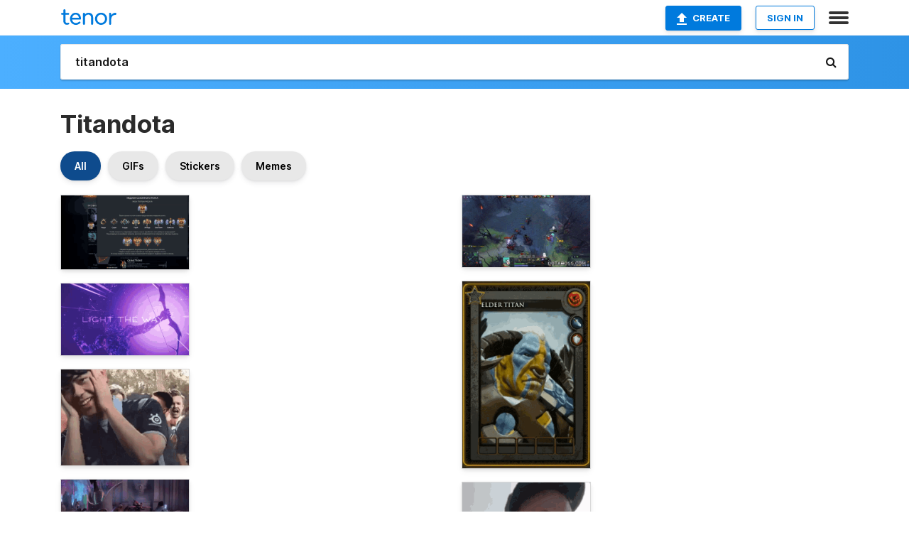

--- FILE ---
content_type: text/html; charset=utf-8
request_url: https://tenor.com/search/titandota-gifs
body_size: 48969
content:
<!DOCTYPE html>
<html lang="en" dir="ltr"><head><script id="data" type="text/x-cache" nonce="ZjBlNGE2ZWItMmYyNC00ZWU4LWJjNDgtMzY0ZTg4YWNmNGFi">[base64]</script><title class="dynamic">Titandota GIFs | Tenor</title><link class="dynamic" rel="canonical" href="https://tenor.com/search/titandota-gifs"><meta class="dynamic" name="keywords" content="titandota,gifs,search,memes"><meta class="dynamic" name="description" content="With Tenor, maker of GIF Keyboard, add popular Titandota animated GIFs to your conversations. Share the best GIFs now &gt;&gt;&gt;"><meta class="dynamic" name="twitter:title" content="Titandota GIFs | Tenor"><meta class="dynamic" name="twitter:description" content="With Tenor, maker of GIF Keyboard, add popular Titandota animated GIFs to your conversations. Share the best GIFs now &gt;&gt;&gt;"><meta class="dynamic" name="twitter:site" content="@gifkeyboard"><meta class="dynamic" name="twitter:app:name:iphone" content="GIF Keyboard"><meta class="dynamic" name="twitter:app:name:ipad" content="GIF Keyboard"><meta class="dynamic" name="twitter:app:name:googleplay" content="GIF Keyboard"><meta class="dynamic" name="twitter:app:id:iphone" content="917932200"><meta class="dynamic" name="twitter:app:id:ipad" content="917932200"><meta class="dynamic" name="twitter:app:id:googleplay" content="com.riffsy.FBMGIFApp"><meta class="dynamic" property="al:ios:app_name" content="GIF Keyboard"><meta class="dynamic" property="al:ios:app_store_id" content="917932200"><meta class="dynamic" property="al:android:package" content="com.riffsy.FBMGIFApp"><meta class="dynamic" property="al:android:app_name" content="GIF Keyboard"><meta class="dynamic" property="fb:app_id" content="374882289330575"><meta class="dynamic" property="og:site_name" content="Tenor"><meta class="dynamic" property="og:title" content="Titandota GIFs | Tenor"><meta class="dynamic" name="robots" content="noindex"><meta class="dynamic" name="apple-itunes-app" content="app-id=917932200,app-argument=https://tenor.com/search/titandota-gifs"><meta class="dynamic" name="twitter:app:url:googleplay" content="riffsy://search/titandota"><meta class="dynamic" property="al:android:url" content="riffsy://search/titandota"><link class="dynamic" rel="alternate" href="android-app://com.riffsy.FBMGIFApp/riffsy/search/titandota"><meta name="twitter:image" content="https://media1.tenor.com/m/eJivMJhYY2YAAAAC/dota2-top2000.gif"><link rel="image_src" href="https://media1.tenor.com/m/eJivMJhYY2YAAAAC/dota2-top2000.gif"><meta class="dynamic" property="og:url" content="https://media1.tenor.com/m/eJivMJhYY2YAAAAC/dota2-top2000.gif"><meta class="dynamic" property="og:description" content="Click to view the GIF"><meta class="dynamic" property="og:type" content="website"><meta class="dynamic" property="og:image" content="https://media1.tenor.com/m/eJivMJhYY2YAAAAC/dota2-top2000.gif"><meta class="dynamic" property="og:image:type" content="image/gif"><meta class="dynamic" property="og:image:width" content="498"><meta class="dynamic" property="og:image:height" content="287"><meta class="dynamic" property="og:video" content="https://media.tenor.com/eJivMJhYY2YAAAPo/dota2-top2000.mp4"><meta class="dynamic" property="og:video:secure_url" content="https://media.tenor.com/eJivMJhYY2YAAAPo/dota2-top2000.mp4"><meta class="dynamic" property="og:video:type" content="video/mp4"><meta class="dynamic" property="og:video:width" content="640"><meta class="dynamic" property="og:video:height" content="370"><meta class="dynamic" property="og:video" content="https://media.tenor.com/eJivMJhYY2YAAAPs/dota2-top2000.webm"><meta class="dynamic" property="og:video:secure_url" content="https://media.tenor.com/eJivMJhYY2YAAAPs/dota2-top2000.webm"><meta class="dynamic" property="og:video:type" content="video/webm"><meta class="dynamic" property="og:video:width" content="640"><meta class="dynamic" property="og:video:height" content="370"><script class="dynamic" type="application/ld+json">{"@context":"http:\u002F\u002Fschema.org","@type":"Article","author":"ryd333r","creator":"ryd333r","headline":"Titandota GIFs | Tenor","name":"Titandota GIFs | Tenor","url":"https:\u002F\u002Ftenor.com\u002Fsearch\u002Ftitandota-gifs","mainEntityOfPage":"https:\u002F\u002Ftenor.com\u002Fsearch\u002Ftitandota-gifs","keywords":"titandota,gifs,search,memes","dateModified":"2021-12-06T20:57:08.143Z","datePublished":"2021-12-06T20:57:08.143Z","publisher":{"@context":"http:\u002F\u002Fschema.org","@type":"Organization","name":"Tenor","logo":{"@type":"ImageObject","url":"https:\u002F\u002Ftenor.com\u002Fassets\u002Fimg\u002Ftenor-app-icon.png"},"sameAs":["https:\u002F\u002Ftwitter.com\u002Fgifkeyboard","https:\u002F\u002Fwww.facebook.com\u002Ftenorapp\u002F","https:\u002F\u002Fwww.linkedin.com\u002Fcompany\u002Ftenorinc\u002F"]},"image":{"@context":"http:\u002F\u002Fschema.org","@type":"ImageObject","author":"ryd333r","creator":"ryd333r","name":"Titandota GIFs | Tenor","keywords":"titandota,gifs,search,memes","description":"With Tenor, maker of GIF Keyboard, add popular Titandota animated GIFs to your conversations. Share the best GIFs now \u003E\u003E\u003E","url":"https:\u002F\u002Ftenor.com\u002Fsearch\u002Ftitandota-gifs","contentUrl":"https:\u002F\u002Fmedia1.tenor.com\u002Fm\u002FeJivMJhYY2YAAAAC\u002Fdota2-top2000.gif","thumbnailUrl":"https:\u002F\u002Fmedia.tenor.com\u002FeJivMJhYY2YAAAAe\u002Fdota2-top2000.png","width":498,"height":287,"dateCreated":"2021-12-06T20:57:08.143Z","uploadDate":"2021-12-06T20:57:08.143Z","representativeOfPage":true},"video":{"@context":"http:\u002F\u002Fschema.org","@type":"VideoObject","author":"ryd333r","creator":"ryd333r","name":"Titandota GIFs | Tenor","keywords":"titandota,gifs,search,memes","description":"With Tenor, maker of GIF Keyboard, add popular Titandota animated GIFs to your conversations. Share the best GIFs now \u003E\u003E\u003E","url":"https:\u002F\u002Ftenor.com\u002Fsearch\u002Ftitandota-gifs","contentUrl":"https:\u002F\u002Fmedia.tenor.com\u002FeJivMJhYY2YAAAPo\u002Fdota2-top2000.mp4","thumbnailUrl":"https:\u002F\u002Fmedia.tenor.com\u002FeJivMJhYY2YAAAAe\u002Fdota2-top2000.png","width":640,"height":370,"dateCreated":"2021-12-06T20:57:08.143Z","uploadDate":"2021-12-06T20:57:08.143Z","duration":"PT0M0S"}}</script><link rel="preconnect" href="https://www.googletagmanager.com"><link rel="preconnect" href="https://www.google-analytics.com"><link rel="dns-prefetch" href="//media.tenor.com"><link rel="preconnect" href="https://media.tenor.com"><link rel="stylesheet" type="text/css" href="/assets/dist/main.min.css?release=r20260113-1-master-c4169"><meta charset="UTF-8"><meta name="viewport" content="width=device-width, initial-scale=1"><link rel="manifest" href="/assets/manifest.json"><link rel="shortcut icon" type="image/png" href="/assets/img/favicon/favicon-16x16.png"><link rel="apple-touch-icon" sizes="57x57" href="/assets/img/favicon/apple-touch-icon-57x57.png"><link rel="apple-touch-icon" sizes="60x60" href="/assets/img/favicon/apple-touch-icon-60x60.png"><link rel="apple-touch-icon" sizes="72x72" href="/assets/img/favicon/apple-touch-icon-72x72.png"><link rel="icon" type="image/png" href="/assets/img/favicon/favicon-16x16.png" sizes="16x16"><link rel="icon" type="image/png" href="/assets/img/favicon/favicon-32x32.png" sizes="32x32"><link rel="search" type="application/opensearchdescription+xml" href="/opensearch.xml" title="Tenor"><link rel="alternate" hreflang="x-default" href="https://tenor.com/search/titandota-gifs"><link rel="alternate" hreflang="af" href="https://tenor.com/af/search/titandota-gifs"><link rel="alternate" hreflang="am" href="https://tenor.com/am/search/titandota-gifs"><link rel="alternate" hreflang="az" href="https://tenor.com/az/search/titandota-gifs"><link rel="alternate" hreflang="be" href="https://tenor.com/be/search/titandota-gifs"><link rel="alternate" hreflang="bg" href="https://tenor.com/bg/search/titandota-gifs"><link rel="alternate" hreflang="bn" href="https://tenor.com/bn/search/titandota-gifs"><link rel="alternate" hreflang="bs" href="https://tenor.com/bs/search/titandota-gifs"><link rel="alternate" hreflang="ca" href="https://tenor.com/ca/search/titandota-gifs"><link rel="alternate" hreflang="cs" href="https://tenor.com/cs/search/titandota-gifs"><link rel="alternate" hreflang="da" href="https://tenor.com/da/search/titandota-gifs"><link rel="alternate" hreflang="de" href="https://tenor.com/de/search/titandota-gifs"><link rel="alternate" hreflang="de-AT" href="https://tenor.com/de-AT/search/titandota-gifs"><link rel="alternate" hreflang="de-CH" href="https://tenor.com/de-CH/search/titandota-gifs"><link rel="alternate" hreflang="el" href="https://tenor.com/el/search/titandota-gifs"><link rel="alternate" hreflang="en-AU" href="https://tenor.com/en-AU/search/titandota-gifs"><link rel="alternate" hreflang="en-CA" href="https://tenor.com/en-CA/search/titandota-gifs"><link rel="alternate" hreflang="en-GB" href="https://tenor.com/en-GB/search/titandota-gifs"><link rel="alternate" hreflang="en-IE" href="https://tenor.com/en-IE/search/titandota-gifs"><link rel="alternate" hreflang="en-IN" href="https://tenor.com/en-IN/search/titandota-gifs"><link rel="alternate" hreflang="en-NZ" href="https://tenor.com/en-NZ/search/titandota-gifs"><link rel="alternate" hreflang="en-SG" href="https://tenor.com/en-SG/search/titandota-gifs"><link rel="alternate" hreflang="en-ZA" href="https://tenor.com/en-ZA/search/titandota-gifs"><link rel="alternate" hreflang="es" href="https://tenor.com/es/search/titandota-gifs"><link rel="alternate" hreflang="es-419" href="https://tenor.com/es-419/search/titandota-gifs"><link rel="alternate" hreflang="es-AR" href="https://tenor.com/es-AR/search/titandota-gifs"><link rel="alternate" hreflang="es-BO" href="https://tenor.com/es-BO/search/titandota-gifs"><link rel="alternate" hreflang="es-CL" href="https://tenor.com/es-CL/search/titandota-gifs"><link rel="alternate" hreflang="es-CO" href="https://tenor.com/es-CO/search/titandota-gifs"><link rel="alternate" hreflang="es-CR" href="https://tenor.com/es-CR/search/titandota-gifs"><link rel="alternate" hreflang="es-DO" href="https://tenor.com/es-DO/search/titandota-gifs"><link rel="alternate" hreflang="es-EC" href="https://tenor.com/es-EC/search/titandota-gifs"><link rel="alternate" hreflang="es-GT" href="https://tenor.com/es-GT/search/titandota-gifs"><link rel="alternate" hreflang="es-HN" href="https://tenor.com/es-HN/search/titandota-gifs"><link rel="alternate" hreflang="es-MX" href="https://tenor.com/es-MX/search/titandota-gifs"><link rel="alternate" hreflang="es-NI" href="https://tenor.com/es-NI/search/titandota-gifs"><link rel="alternate" hreflang="es-PA" href="https://tenor.com/es-PA/search/titandota-gifs"><link rel="alternate" hreflang="es-PE" href="https://tenor.com/es-PE/search/titandota-gifs"><link rel="alternate" hreflang="es-PR" href="https://tenor.com/es-PR/search/titandota-gifs"><link rel="alternate" hreflang="es-PY" href="https://tenor.com/es-PY/search/titandota-gifs"><link rel="alternate" hreflang="es-SV" href="https://tenor.com/es-SV/search/titandota-gifs"><link rel="alternate" hreflang="es-US" href="https://tenor.com/es-US/search/titandota-gifs"><link rel="alternate" hreflang="es-UY" href="https://tenor.com/es-UY/search/titandota-gifs"><link rel="alternate" hreflang="es-VE" href="https://tenor.com/es-VE/search/titandota-gifs"><link rel="alternate" hreflang="et" href="https://tenor.com/et/search/titandota-gifs"><link rel="alternate" hreflang="eu" href="https://tenor.com/eu/search/titandota-gifs"><link rel="alternate" hreflang="fi" href="https://tenor.com/fi/search/titandota-gifs"><link rel="alternate" hreflang="fil" href="https://tenor.com/fil/search/titandota-gifs"><link rel="alternate" hreflang="fr" href="https://tenor.com/fr/search/titandota-gifs"><link rel="alternate" hreflang="fr-CA" href="https://tenor.com/fr-CA/search/titandota-gifs"><link rel="alternate" hreflang="fr-CH" href="https://tenor.com/fr-CH/search/titandota-gifs"><link rel="alternate" hreflang="gl" href="https://tenor.com/gl/search/titandota-gifs"><link rel="alternate" hreflang="gu" href="https://tenor.com/gu/search/titandota-gifs"><link rel="alternate" hreflang="hi" href="https://tenor.com/hi/search/titandota-gifs"><link rel="alternate" hreflang="hr" href="https://tenor.com/hr/search/titandota-gifs"><link rel="alternate" hreflang="hu" href="https://tenor.com/hu/search/titandota-gifs"><link rel="alternate" hreflang="hy" href="https://tenor.com/hy/search/titandota-gifs"><link rel="alternate" hreflang="id" href="https://tenor.com/id/search/titandota-gifs"><link rel="alternate" hreflang="is" href="https://tenor.com/is/search/titandota-gifs"><link rel="alternate" hreflang="it" href="https://tenor.com/it/search/titandota-gifs"><link rel="alternate" hreflang="ja" href="https://tenor.com/ja/search/titandota-gifs"><link rel="alternate" hreflang="ka" href="https://tenor.com/ka/search/titandota-gifs"><link rel="alternate" hreflang="kk" href="https://tenor.com/kk/search/titandota-gifs"><link rel="alternate" hreflang="km" href="https://tenor.com/km/search/titandota-gifs"><link rel="alternate" hreflang="kn" href="https://tenor.com/kn/search/titandota-gifs"><link rel="alternate" hreflang="ko" href="https://tenor.com/ko/search/titandota-gifs"><link rel="alternate" hreflang="ky" href="https://tenor.com/ky/search/titandota-gifs"><link rel="alternate" hreflang="lo" href="https://tenor.com/lo/search/titandota-gifs"><link rel="alternate" hreflang="lt" href="https://tenor.com/lt/search/titandota-gifs"><link rel="alternate" hreflang="lv" href="https://tenor.com/lv/search/titandota-gifs"><link rel="alternate" hreflang="mk" href="https://tenor.com/mk/search/titandota-gifs"><link rel="alternate" hreflang="ml" href="https://tenor.com/ml/search/titandota-gifs"><link rel="alternate" hreflang="mn" href="https://tenor.com/mn/search/titandota-gifs"><link rel="alternate" hreflang="mo" href="https://tenor.com/mo/search/titandota-gifs"><link rel="alternate" hreflang="mr" href="https://tenor.com/mr/search/titandota-gifs"><link rel="alternate" hreflang="ms" href="https://tenor.com/ms/search/titandota-gifs"><link rel="alternate" hreflang="my" href="https://tenor.com/my/search/titandota-gifs"><link rel="alternate" hreflang="ne" href="https://tenor.com/ne/search/titandota-gifs"><link rel="alternate" hreflang="nl" href="https://tenor.com/nl/search/titandota-gifs"><link rel="alternate" hreflang="no" href="https://tenor.com/no/search/titandota-gifs"><link rel="alternate" hreflang="pa" href="https://tenor.com/pa/search/titandota-gifs"><link rel="alternate" hreflang="pl" href="https://tenor.com/pl/search/titandota-gifs"><link rel="alternate" hreflang="pt" href="https://tenor.com/pt/search/titandota-gifs"><link rel="alternate" hreflang="pt-BR" href="https://tenor.com/pt-BR/search/titandota-gifs"><link rel="alternate" hreflang="pt-PT" href="https://tenor.com/pt-PT/search/titandota-gifs"><link rel="alternate" hreflang="ro" href="https://tenor.com/ro/search/titandota-gifs"><link rel="alternate" hreflang="ru" href="https://tenor.com/ru/search/titandota-gifs"><link rel="alternate" hreflang="si" href="https://tenor.com/si/search/titandota-gifs"><link rel="alternate" hreflang="sk" href="https://tenor.com/sk/search/titandota-gifs"><link rel="alternate" hreflang="sl" href="https://tenor.com/sl/search/titandota-gifs"><link rel="alternate" hreflang="sq" href="https://tenor.com/sq/search/titandota-gifs"><link rel="alternate" hreflang="sr" href="https://tenor.com/sr/search/titandota-gifs"><link rel="alternate" hreflang="sr-Latn" href="https://tenor.com/sr-Latn/search/titandota-gifs"><link rel="alternate" hreflang="sv" href="https://tenor.com/sv/search/titandota-gifs"><link rel="alternate" hreflang="sw" href="https://tenor.com/sw/search/titandota-gifs"><link rel="alternate" hreflang="ta" href="https://tenor.com/ta/search/titandota-gifs"><link rel="alternate" hreflang="te" href="https://tenor.com/te/search/titandota-gifs"><link rel="alternate" hreflang="th" href="https://tenor.com/th/search/titandota-gifs"><link rel="alternate" hreflang="tl" href="https://tenor.com/tl/search/titandota-gifs"><link rel="alternate" hreflang="tr" href="https://tenor.com/tr/search/titandota-gifs"><link rel="alternate" hreflang="uk" href="https://tenor.com/uk/search/titandota-gifs"><link rel="alternate" hreflang="uz" href="https://tenor.com/uz/search/titandota-gifs"><link rel="alternate" hreflang="vi" href="https://tenor.com/vi/search/titandota-gifs"><link rel="alternate" hreflang="zh-CN" href="https://tenor.com/zh-CN/search/titandota-gifs"><link rel="alternate" hreflang="zh-HK" href="https://tenor.com/zh-HK/search/titandota-gifs"><link rel="alternate" hreflang="zh-TW" href="https://tenor.com/zh-TW/search/titandota-gifs"><link rel="alternate" hreflang="zu" href="https://tenor.com/zu/search/titandota-gifs"></head><body><script async type="text/javascript" src="/assets/dist/main.min.js?release=r20260113-1-master-c4169" fetchpriority="high"></script><div id="root"><div class="BaseApp"><div class="Banner TOSBanner hidden"><div class="container"><span class="iconfont-remove" aria-hidden="true"></span>We&#039;ve updated our <span class="linkElements"><a href="/legal-terms" rel="noopener">Terms of Service</a> and <a href="https://policies.google.com/privacy?hl=en" rel="noopener">Privacy Policy</a></span>. By continuing you agree to Tenor&#039;s <span class="linkElements"><a href="/legal-terms" rel="noopener">Terms of Service</a> and <a href="https://policies.google.com/privacy?hl=en" rel="noopener">Privacy Policy</a></span>.</div></div><div class="Banner LanguageBanner hidden"><div class="container"><span class="iconfont-remove" aria-hidden="true"></span><div>Tenor.com has been translated based on your browser&#039;s language setting. If you want to change the language, click <span class="linkElements"><button>here</button></span>.</div></div></div><nav class="NavBar"><div class="container"><span itemscope itemtype="http://schema.org/Organization"><a class="navbar-brand" itemProp="url" href="/"><img src="/assets/img/tenor-logo.svg" width="80" height="22" alt="Tenor logo" itemprop="logo"></a></span><div class="nav-buttons"><div class="account-buttons"><a class="button upload-button" href="/gif-maker?utm_source=nav-bar&amp;utm_medium=internal&amp;utm_campaign=gif-maker-entrypoints"><img src="/assets/icons/upload-icon.svg" width="14" height="17" alt="Upload icon">Create</a><button class="white-button">SIGN IN</button></div><span class=" ToggleMenu"><span class="menu-button navicon-button x ToggleMenu-button"><div class="navicon"></div></span><div class="animated NavMenu"><div class="section"><div class="header">Products</div><ul><li><a href="https://apps.apple.com/app/apple-store/id917932200?pt=39040802&amp;ct=NavGifKeyboard&amp;mt=8" rel="noopener">GIF Keyboard</a></li><li><a href="https://play.google.com/store/apps/details?id=com.riffsy.FBMGIFApp" rel="noopener">Android</a></li><li><a href="/contentpartners">Content Partners</a></li></ul></div><div class="section"><div class="header">Explore</div><ul><li><button>Language</button></li><li><a href="/reactions">Reaction GIFs</a></li><li><a href="/explore">Explore GIFs</a></li></ul></div><div class="section"><div class="header">Company</div><ul><li><a href="/press">Press</a></li><li><a href="https://blog.tenor.com/" rel="noopener">Blog</a></li><li><a href="https://support.google.com/tenor" rel="noopener">FAQ</a></li><li><a href="/legal-terms">Terms and Privacy</a></li><li><a href="/assets/dist/licenses.txt" rel="noopener">Website Licenses</a></li><li><a href="https://support.google.com/tenor/gethelp?hl=en" rel="noopener">Contact Us</a></li></ul></div><div class="section"><div class="header">API</div><ul><li><a href="/gifapi" rel="noopener">Tenor GIF API</a></li><li><a href="https://developers.google.com/tenor/guides/endpoints" rel="noopener">GIF API Documentation</a></li><li><a href="/gifapi/unity-ar-gif-sdk" rel="noopener">Unity AR SDK</a></li></ul></div></div></span></div></div></nav><div class="TopBarComponent TopSearchBar"><div class="TopBar"><div class="container"><a class="navbar-brand" itemProp="url" href="/"><img src="/assets/img/tenor-logo-white.svg" width="80" height="22" alt="Tenor logo" itemprop="logo"></a><div class="search-bar-wrapper"><form class="SearchBar"><input name="q" value="titandota" placeholder="Search for GIFs and Stickers" autocomplete="off"><span class="iconfont-search" aria-hidden="true"></span></form></div></div></div></div><div class="SearchPage container page"><!--!--><div class="gallery-container" itemscope itemtype="http://schema.org/ImageGallery"><meta itemprop="url" content="https://tenor.com/search/titandota-gifs"><meta itemprop="mainEntityOfPage" content="https://tenor.com/search/titandota-gifs"><meta itemprop="keywords" content="titandota,gifs,search,memes"><meta itemprop="headline" content="Titandota GIFs | Tenor"><meta itemprop="name" content="Titandota GIFs | Tenor"><h1>Titandota</h1><div class="search"><div class="UniversalSearchFormatToggle"><a class="UniversalSearchFormatToggleButton selected" href="/search/titandota-gifs">All</a><a class="UniversalSearchFormatToggleButton" href="/search/titandota-gifs?format=gifs">GIFs</a><a class="UniversalSearchFormatToggleButton" href="/search/titandota-gifs?format=stickers">Stickers</a><a class="UniversalSearchFormatToggleButton" href="/search/titandota-gifs?format=memes">Memes</a></div><div class="UniversalGifList" style="height:4057.8181818181815px;"><div class="column"><figure class="UniversalGifListItem clickable" data-index="0" data-width="220" data-height="127" style="top:0px;"><a href="/view/dota2-top2000-titandota-boost-gif-24040814"><div class="Meme"><picture><source media="(max-width:840px)" type="image/webp" srcset="https://media.tenor.com/eJivMJhYY2YAAAA1/dota2-top2000.webp 200w"><img src="https://media.tenor.com/eJivMJhYY2YAAAAM/dota2-top2000.gif" width="180" height="103.90909090909092" alt="a screenshot of a video game with the name grimstroke on the bottom" loading="lazy"></picture></div><div class="overlay"></div></a><figcaption class="tags"><ul><li><a href="/search/dota2-gifs">#dota2</a></li><li><a href="/search/top2000-gifs">#top2000</a></li><li><a href="/search/titandota-gifs">#titandota</a></li><li><a href="/search/boost-gifs">#boost</a></li></ul></figcaption><!--!--></figure><figure class="UniversalGifListItem clickable" data-index="3" data-width="220" data-height="123" style="top:123.90909090909092px;"><a href="/view/destiny2-gif-20052985"><div class="Gif"><picture><source type="video/mp4" srcset="https://media.tenor.com/A7RxIbPd9lgAAAP1/destiny2.mp4 320w"><source media="(max-width:840px)" type="image/webp" srcset="https://media.tenor.com/A7RxIbPd9lgAAAA1/destiny2.webp 200w"><img src="https://media.tenor.com/A7RxIbPd9lgAAAAM/destiny2.gif" width="180" height="100.63636363636364" alt="a purple background with the words light the way written in white" loading="lazy"></picture></div><div class="overlay"></div></a><div class="actions"><span class="GifFavButton FavButton" aria-hidden="true"></span></div><figcaption class="tags"><ul><li><a href="/search/destiny2-gifs">#Destiny2</a></li></ul></figcaption><!--!--></figure><figure class="UniversalGifListItem clickable" data-index="4" data-width="220" data-height="165" style="top:244.54545454545456px;"><a href="/view/og-og-dota-og-dota2-og-esports-og-meme-gif-14859005"><div class="Gif"><picture><source type="video/mp4" srcset="https://media.tenor.com/LlxAV4Ti3uMAAAP1/og-og-dota.mp4 320w"><source media="(max-width:840px)" type="image/webp" srcset="https://media.tenor.com/LlxAV4Ti3uMAAAA1/og-og-dota.webp 200w"><img src="https://media.tenor.com/LlxAV4Ti3uMAAAAM/og-og-dota.gif" width="180" height="135" alt="a group of young men are standing in a crowd and laughing ." loading="lazy"></picture></div><div class="overlay"></div></a><div class="actions"><span class="GifFavButton FavButton" aria-hidden="true"></span></div><figcaption class="tags"><ul><li><a href="/search/og-gifs">#og</a></li><li><a href="/search/og-dota-gifs">#Og-Dota</a></li><li><a href="/search/og-dota2-gifs">#Og-Dota2</a></li><li><a href="/search/og-esports-gifs">#Og-Esports</a></li></ul></figcaption><!--!--></figure><figure class="UniversalGifListItem clickable" data-index="5" data-width="220" data-height="124" style="top:399.54545454545456px;"><a href="/view/dota2-looking-around-magic-gif-14544844"><div class="Gif"><picture><source type="video/mp4" srcset="https://media.tenor.com/DTZ0lgi1BWwAAAP1/dota2-looking-around.mp4 232w"><source media="(max-width:840px)" type="image/webp" srcset="https://media.tenor.com/DTZ0lgi1BWwAAAA1/dota2-looking-around.webp 200w"><img src="https://media.tenor.com/DTZ0lgi1BWwAAAAM/dota2-looking-around.gif" width="180" height="101.45454545454547" alt="a video game character is laying on the ground in a room with rocks ." loading="lazy"></picture></div><div class="overlay"></div></a><div class="actions"><span class="GifFavButton FavButton" aria-hidden="true"></span></div><figcaption class="tags"><ul><li><a href="/search/dota2-gifs">#Dota2</a></li><li><a href="/search/looking-around-gifs">#Looking-Around</a></li><li><a href="/search/magic-gifs">#Magic</a></li></ul></figcaption><!--!--></figure><figure class="UniversalGifListItem clickable" data-index="7" data-width="220" data-height="262" style="top:521px;"><a href="/view/dota2-gif-8971431"><div class="Gif"><picture><source type="video/mp4" srcset="https://media.tenor.com/QSWatlHbqncAAAP1/dota2.mp4 230w"><source media="(max-width:840px)" type="image/webp" srcset="https://media.tenor.com/QSWatlHbqncAAAA1/dota2.webp 168w"><img src="https://media.tenor.com/QSWatlHbqncAAAAM/dota2.gif" width="180" height="214.36363636363637" alt="a video game character is flying through the air with a lightning bolt coming out of his mouth" loading="lazy"></picture></div><div class="overlay"></div></a><div class="actions"><span class="GifFavButton FavButton" aria-hidden="true"></span></div><figcaption class="tags"><ul><li><a href="/search/dota2-gifs">#dota2</a></li></ul></figcaption><!--!--></figure><figure class="UniversalGifListItem clickable" data-index="10" data-width="220" data-height="220" style="top:755.3636363636364px;"><a href="/view/texting-someone-elemental-browsing-viewing-给某人发短信-gif-27245525"><div class="Sticker"><img src="https://media.tenor.com/K6CrHPumVvQAAAAm/texting-someone-elemental.webp" width="180" height="180" alt="a cartoon character wearing glasses and a hat is looking at his phone" loading="lazy"></div><div class="overlay"></div></a><figcaption class="tags"><ul><li><a href="/search/texting-someone-gifs">#Texting-Someone</a></li><li><a href="/search/elemental-gifs">#elemental</a></li></ul></figcaption><!--!--></figure><figure class="UniversalGifListItem clickable" data-index="12" data-width="220" data-height="124" style="top:955.3636363636364px;"><a href="/view/draco-ston3no-text-gif-26149471"><div class="Sticker"><img src="https://media.tenor.com/JAcvbVa1DRUAAAAm/draco-ston3no-text.webp" width="180" height="101.45454545454547" alt="a blurry picture of a man with a blue shirt" loading="lazy"></div><div class="overlay"></div></a><figcaption class="tags"><ul><li><a href="/search/draco-ston3no-text-gifs">#Draco-Ston3No-Text</a></li></ul></figcaption><!--!--></figure><figure class="UniversalGifListItem clickable" data-index="13" data-width="220" data-height="317" style="top:1076.8181818181818px;"><a href="/view/text-gif-26012283"><div class="Meme"><picture><source type="video/mp4" srcset="https://media.tenor.com/aDG-G_1IQu0AAAP1/text.mp4 320w"><source media="(max-width:840px)" type="image/webp" srcset="https://media.tenor.com/aDG-G_1IQu0AAAA1/text.webp 140w"><img src="https://media.tenor.com/aDG-G_1IQu0AAAAM/text.gif" width="180" height="259.3636363636364" alt="a girl in a striped shirt is hugging a boy in a red shirt" loading="lazy"></picture></div><div class="overlay"></div></a><figcaption class="tags"><ul><li><a href="/search/text-gifs">#text</a></li></ul></figcaption><!--!--></figure><figure class="UniversalGifListItem clickable" data-index="17" data-width="220" data-height="154" style="top:1356.181818181818px;"><a href="/view/moderatuh-fat-kid-moment-devin-gif-24284683"><div class="Meme"><picture><source media="(max-width:840px)" type="image/webp" srcset="https://media.tenor.com/bcODc3LSjZIAAAA1/moderatuh-fat.webp 200w"><img src="https://media.tenor.com/bcODc3LSjZIAAAAM/moderatuh-fat.gif" width="180" height="126.00000000000001" alt="a screenshot of moderatuh &#039;s 2021 on hypixel shows 172,601 minutes of games" loading="lazy"></picture></div><div class="overlay"></div></a><figcaption class="tags"><ul><li><a href="/search/moderatuh-gifs">#Moderatuh</a></li><li><a href="/search/fat-gifs">#Fat</a></li><li><a href="/search/kid-gifs">#Kid</a></li><li><a href="/search/moment-gifs">#Moment</a></li></ul></figcaption><!--!--></figure><figure class="UniversalGifListItem clickable" data-index="18" data-width="220" data-height="165" style="top:1502.181818181818px;"><a href="/view/частицелого-gif-23843094"><div class="Meme"><picture><source media="(max-width:840px)" type="image/webp" srcset="https://media.tenor.com/-1QfrbV99msAAAA1/%D1%87%D0%B0%D1%81%D1%82%D0%B8%D1%86%D0%B5%D0%BB%D0%BE%D0%B3%D0%BE.webp 200w"><img src="https://media.tenor.com/-1QfrbV99msAAAAM/%D1%87%D0%B0%D1%81%D1%82%D0%B8%D1%86%D0%B5%D0%BB%D0%BE%D0%B3%D0%BE.gif" width="180" height="135" alt="a pink striped dress with a unicorn on the front" loading="lazy"></picture></div><div class="overlay"></div></a><figcaption class="tags"><ul><li><a href="/search/частицелого-gifs">#Частицелого</a></li></ul></figcaption><!--!--></figure><figure class="UniversalGifListItem clickable" data-index="20" data-width="220" data-height="124" style="top:1657.181818181818px;"><a href="/view/cool-text-animated-text-transparent-gif-22196720"><div class="Sticker"><img src="https://media.tenor.com/8-YGSli2jJYAAAAm/cool-text.webp" width="180" height="101.45454545454547" alt="a drawing of red and black lines with the letters x and m" loading="lazy"></div><div class="overlay"></div></a><figcaption class="tags"><ul><li><a href="/search/cool-gifs">#cool</a></li><li><a href="/search/text-gifs">#text</a></li><li><a href="/search/animated-text-gifs">#Animated-Text</a></li></ul></figcaption><!--!--></figure><figure class="UniversalGifListItem clickable" data-index="21" data-width="220" data-height="220" style="top:1778.6363636363635px;"><a href="/view/adede-enna-love-thaliva-sticker-what-a-love-great-love-text-gif-19114579"><div class="Sticker"><img src="https://media.tenor.com/GfjNV8lHdtMAAAAm/adede-enna-love-thaliva-sticker.webp" width="180" height="180" alt="the word kulfy is on the bottom of the image" loading="lazy"></div><div class="overlay"></div></a><figcaption class="tags"><ul><li><a href="/search/adede-enna-love-thaliva-gifs">#Adede-Enna-Love-Thaliva</a></li><li><a href="/search/sticker-gifs">#sticker</a></li></ul></figcaption><!--!--></figure><figure class="UniversalGifListItem clickable" data-index="24" data-width="220" data-height="220" style="top:1978.6363636363635px;"><a href="/view/animated-text-text-animation-hello-goodbye-hello-goodbye-gif-18323766"><div class="Sticker"><img src="https://media.tenor.com/ZB-fho1Fu4UAAAAm/animated-text-text-animation.webp" width="180" height="180" alt="a white background with a gray border and a gray border" loading="lazy"></div><div class="overlay"></div></a><figcaption class="tags"><ul><li><a href="/search/animated-text-gifs">#Animated-Text</a></li><li><a href="/search/text-animation-gifs">#Text-Animation</a></li></ul></figcaption><!--!--></figure><figure class="UniversalGifListItem clickable" data-index="26" data-width="220" data-height="55" style="top:2178.6363636363635px;"><a href="/view/90s-90s-baby-pink-3d-text-animated-text-gif-18318071"><div class="Sticker"><img src="https://media.tenor.com/dmQ6qimeY3IAAAAm/90s-90s-baby.webp" width="180" height="45" alt="a white background with pink letters that say do a barl" loading="lazy"></div><div class="overlay"></div></a><figcaption class="tags"><ul><li><a href="/search/90s-gifs">#90s</a></li><li><a href="/search/90s-baby-gifs">#90s-Baby</a></li><li><a href="/search/pink-gifs">#pink</a></li><li><a href="/search/3d-text-gifs">#3d-Text</a></li></ul></figcaption><!--!--></figure><figure class="UniversalGifListItem clickable" data-index="29" data-width="220" data-height="88" style="top:2243.6363636363635px;"><a href="/view/al-ana-lecia-al-logo-text-animated-text-gif-17705235"><div class="Sticker"><img src="https://media.tenor.com/v-uSW7ddCc8AAAAm/al-ana-lecia-al.webp" width="180" height="72" alt="a black and white logo with the letter l on a white background" loading="lazy"></div><div class="overlay"></div></a><figcaption class="tags"><ul><li><a href="/search/al-ana-lecia-gifs">#Al-Ana-Lecia</a></li><li><a href="/search/al-gifs">#al</a></li><li><a href="/search/logo-gifs">#logo</a></li><li><a href="/search/text-gifs">#text</a></li></ul></figcaption><!--!--></figure><figure class="UniversalGifListItem clickable" data-index="30" data-width="220" data-height="220" style="top:2335.6363636363635px;"><a href="/view/hugs-hug-huggings-aesthetic-animated-text-gif-17663153"><div class="Sticker"><img src="https://media.tenor.com/85RwiqMbrUMAAAAm/hugs-hug.webp" width="180" height="180" alt="the word hugs is written in purple and pink letters" loading="lazy"></div><div class="overlay"></div></a><figcaption class="tags"><ul><li><a href="/search/hugs-gifs">#Hugs</a></li><li><a href="/search/hug-gifs">#Hug</a></li><li><a href="/search/huggings-gifs">#Huggings</a></li><li><a href="/search/aesthetic-gifs">#Aesthetic</a></li></ul></figcaption><!--!--></figure><figure class="UniversalGifListItem clickable" data-index="32" data-width="220" data-height="153" style="top:2535.6363636363635px;"><a href="/view/cope-dopamine-copeamine-amirite-am-i-right-gif-17630274"><div class="Sticker"><img src="https://media.tenor.com/UttI2rb8CckAAAAm/cope-dopamine.webp" width="180" height="125.18181818181819" alt="the words dopamine more like cope-amine amirite are displayed" loading="lazy"></div><div class="overlay"></div></a><figcaption class="tags"><ul><li><a href="/search/cope-gifs">#Cope</a></li><li><a href="/search/dopamine-gifs">#Dopamine</a></li><li><a href="/search/copeamine-gifs">#copeamine</a></li><li><a href="/search/amirite-gifs">#Amirite</a></li></ul></figcaption><!--!--></figure><figure class="UniversalGifListItem clickable" data-index="34" data-width="220" data-height="30" style="top:2680.8181818181815px;"><a href="/view/glittermander-text-animated-text-gif-17494870"><div class="Sticker"><img src="https://media.tenor.com/dFWQ26aFwPYAAAAm/glittermander-text.webp" width="180" height="24.545454545454547" alt="a white background with purple text that says &quot; glit-t-armander &quot;" loading="lazy"></div><div class="overlay"></div></a><figcaption class="tags"><ul><li><a href="/search/glittermander-gifs">#Glittermander</a></li><li><a href="/search/text-gifs">#text</a></li><li><a href="/search/animated-text-gifs">#Animated-Text</a></li></ul></figcaption><!--!--></figure><figure class="UniversalGifListItem clickable" data-index="35" data-width="220" data-height="72" style="top:2725.363636363636px;"><a href="/view/bam-text-animated-text-gif-17482107"><div class="Sticker"><img src="https://media.tenor.com/Eb_NUktrAfsAAAAm/bam-text.webp" width="180" height="58.909090909090914" alt="the word baam is written in red letters on a white background" loading="lazy"></div><div class="overlay"></div></a><figcaption class="tags"><ul><li><a href="/search/bam-gifs">#bam</a></li><li><a href="/search/text-gifs">#text</a></li><li><a href="/search/animated-text-gifs">#Animated-Text</a></li></ul></figcaption><!--!--></figure><figure class="UniversalGifListItem clickable" data-index="36" data-width="220" data-height="124" style="top:2804.272727272727px;"><a href="/view/linke-soep-text-animated-text-gif-17401206"><div class="Sticker"><img src="https://media.tenor.com/u9nGVwVo32oAAAAm/linke-soep-text.webp" width="180" height="101.45454545454547" alt="a 3d rendering of a logo for linked deep" loading="lazy"></div><div class="overlay"></div></a><figcaption class="tags"><ul><li><a href="/search/linke-soep-gifs">#Linke-Soep</a></li><li><a href="/search/text-gifs">#text</a></li><li><a href="/search/animated-text-gifs">#Animated-Text</a></li></ul></figcaption><!--!--></figure><figure class="UniversalGifListItem clickable" data-index="38" data-width="220" data-height="142" style="top:2925.7272727272725px;"><a href="/view/fairkabeln-text-animated-text-gif-17296894"><div class="Sticker"><img src="https://media.tenor.com/jBuT6tWT8okAAAAm/fairkabeln-text.webp" width="180" height="116.18181818181819" alt="a yellow fairkabeln logo with a lightning bolt" loading="lazy"></div><div class="overlay"></div></a><figcaption class="tags"><ul><li><a href="/search/fairkabeln-gifs">#Fairkabeln</a></li><li><a href="/search/text-gifs">#text</a></li><li><a href="/search/animated-text-gifs">#Animated-Text</a></li></ul></figcaption><!--!--></figure><figure class="UniversalGifListItem clickable" data-index="40" data-width="220" data-height="220" style="top:3061.9090909090905px;"><a href="/view/congiunti-sparkle-text-animated-text-gif-17231991"><div class="Sticker"><img src="https://media.tenor.com/U2jPL-8p9iEAAAAm/congiunti-sparkle.webp" width="180" height="180" alt="the word congiunti is written in blue letters" loading="lazy"></div><div class="overlay"></div></a><figcaption class="tags"><ul><li><a href="/search/congiunti-gifs">#congiunti</a></li><li><a href="/search/sparkle-gifs">#sparkle</a></li><li><a href="/search/text-gifs">#text</a></li></ul></figcaption><!--!--></figure><figure class="UniversalGifListItem clickable" data-index="42" data-width="220" data-height="220" style="top:3261.9090909090905px;"><a href="/view/run-animated-text-type-typography-motion-text-gif-17213440"><div class="Sticker"><img src="https://media.tenor.com/c5nrCQYJzZwAAAAm/run-animated-text.webp" width="180" height="180" alt="a colorful sign that says run run run on a white background" loading="lazy"></div><div class="overlay"></div></a><figcaption class="tags"><ul><li><a href="/search/run-gifs">#run</a></li><li><a href="/search/animated-text-gifs">#Animated-Text</a></li><li><a href="/search/type-gifs">#type</a></li><li><a href="/search/typography-gifs">#typography</a></li></ul></figcaption><!--!--></figure><figure class="UniversalGifListItem clickable" data-index="45" data-width="220" data-height="220" style="top:3461.9090909090905px;"><a href="/view/yikes-words-word-text-texting-gif-16803459"><div class="Sticker"><img src="https://media.tenor.com/O8PyzXhYFO8AAAAm/yikes-words.webp" width="180" height="180" alt="the word yikes is displayed in a fancy font" loading="lazy"></div><div class="overlay"></div></a><figcaption class="tags"><ul><li><a href="/search/yikes-gifs">#yikes</a></li><li><a href="/search/words-gifs">#words</a></li><li><a href="/search/word-gifs">#word</a></li><li><a href="/search/text-gifs">#text</a></li></ul></figcaption><!--!--></figure><figure class="UniversalGifListItem clickable" data-index="48" data-width="220" data-height="215" style="top:3661.9090909090905px;"><a href="/view/fumiya-takahashi-gif-16122177245277107706"><div class="Gif"><picture><source type="video/mp4" srcset="https://media.tenor.com/3716yR6gtfoAAAP1/fumiya-takahashi.mp4 320w"><source media="(max-width:840px)" type="image/webp" srcset="https://media.tenor.com/3716yR6gtfoAAAA1/fumiya-takahashi.webp 200w"><img src="https://media.tenor.com/3716yR6gtfoAAAAM/fumiya-takahashi.gif" width="180" height="175.9090909090909" alt="a young man in a black shirt holds a stuffed animal" loading="lazy"></picture></div><div class="overlay"></div></a><div class="actions"><span class="GifFavButton FavButton" aria-hidden="true"></span></div><figcaption class="tags"><ul><li><a href="/search/fumiya-takahashi-gifs">#fumiya-takahashi</a></li></ul></figcaption><!--!--></figure></div><div class="column"><figure class="UniversalGifListItem clickable" data-index="1" data-width="220" data-height="124" style="top:0px;"><a href="/view/cybersport-arenaofvalor-indonesia-dota-gif-16057264"><div class="Gif"><picture><source media="(max-width:840px)" type="video/mp4" srcset="https://media.tenor.com/Lt3hTGcIfYoAAAP1/cybersport-arenaofvalor.mp4 106w"><source media="(max-width:840px)" type="image/webp" srcset="https://media.tenor.com/Lt3hTGcIfYoAAAA1/cybersport-arenaofvalor.webp 200w"><img src="https://media.tenor.com/Lt3hTGcIfYoAAAAM/cybersport-arenaofvalor.gif" width="180" height="101.45454545454547" alt="a screenshot of a video game shows a huge explosion" loading="lazy"></picture></div><div class="overlay"></div></a><div class="actions"><span class="GifFavButton FavButton" aria-hidden="true"></span></div><figcaption class="tags"><ul><li><a href="/search/cybersport-gifs">#cybersport</a></li><li><a href="/search/arenaofvalor-gifs">#arenaofvalor</a></li></ul></figcaption><!--!--></figure><figure class="UniversalGifListItem clickable" data-index="2" data-width="220" data-height="321" style="top:121.45454545454547px;"><a href="/view/elder-titan-old-eldertitan-elder-titan-gif-20679289"><div class="Gif"><picture><source media="(max-width:840px)" type="video/mp4" srcset="https://media.tenor.com/d9tXIAU7BmgAAAP1/elder-titan-old-eldertitan.mp4 208w"><source media="(max-width:840px)" type="image/webp" srcset="https://media.tenor.com/d9tXIAU7BmgAAAA1/elder-titan-old-eldertitan.webp 138w"><img src="https://media.tenor.com/d9tXIAU7BmgAAAAM/elder-titan-old-eldertitan.gif" width="180" height="262.6363636363636" alt="an elder titan card with a blue and yellow face" loading="lazy"></picture></div><div class="overlay"></div></a><div class="actions"><span class="GifFavButton FavButton" aria-hidden="true"></span></div><figcaption class="tags"><ul><li><a href="/search/elder-titan-old-gifs">#elder-titan-old</a></li><li><a href="/search/eldertitan-gifs">#eldertitan</a></li></ul></figcaption><!--!--></figure><figure class="UniversalGifListItem clickable" data-index="6" data-width="220" data-height="239" style="top:404.0909090909091px;"><a href="/view/woah-omg-oh-no-really-are-you-serious-gif-13799216"><div class="Gif"><picture><source media="(max-width:840px)" type="video/mp4" srcset="https://media.tenor.com/JjOQoeZCHnwAAAP1/woah-omg.mp4 148w"><source media="(max-width:840px)" type="image/webp" srcset="https://media.tenor.com/JjOQoeZCHnwAAAA1/woah-omg.webp 186w"><img src="https://media.tenor.com/JjOQoeZCHnwAAAAM/woah-omg.gif" width="180" height="195.54545454545456" alt="a man wearing a baseball cap and ear buds is talking on a video call ." loading="lazy"></picture></div><div class="overlay"></div></a><div class="actions"><span class="GifFavButton FavButton" aria-hidden="true"></span></div><figcaption class="tags"><ul><li><a href="/search/woah-gifs">#woah</a></li><li><a href="/search/omg-gifs">#omg</a></li><li><a href="/search/oh-no-gifs">#Oh-No</a></li><li><a href="/search/really-gifs">#really</a></li></ul></figcaption><!--!--></figure><figure class="UniversalGifListItem clickable" data-index="8" data-width="220" data-height="140" style="top:619.6363636363637px;"><a href="/view/chatgpt-meme-gif-27508365"><div class="Meme"><picture><source media="(max-width:840px)" type="image/webp" srcset="https://media.tenor.com/c76Ww075sOkAAAA1/chatgpt-meme.webp 200w"><img src="https://media.tenor.com/c76Ww075sOkAAAAM/chatgpt-meme.gif" width="180" height="114.54545454545455" alt="a cartoon of a man sitting in front of a computer with the words days before openai and days after openai on the bottom" loading="lazy"></picture></div><div class="overlay"></div></a><figcaption class="tags"><ul><li><a href="/search/chatgpt-meme-gifs">#Chatgpt-Meme</a></li></ul></figcaption><!--!--></figure><figure class="UniversalGifListItem clickable" data-index="9" data-width="220" data-height="220" style="top:754.1818181818182px;"><a href="/view/tsukasa-tenma-gif-27281372"><div class="Sticker"><img src="https://media.tenor.com/ThD6A0JOg70AAAAm/tsukasa-tenma.webp" width="180" height="180" alt="a cartoon character with blonde hair and red eyes is wearing a white cardigan and tie ." loading="lazy"></div><div class="overlay"></div></a><figcaption class="tags"><ul><li><a href="/search/tsukasa-tenma-gifs">#Tsukasa-Tenma</a></li></ul></figcaption><!--!--></figure><figure class="UniversalGifListItem clickable" data-index="11" data-width="220" data-height="161" style="top:954.1818181818182px;"><a href="/view/anime-hug-gif-26912084"><div class="Meme"><picture><source type="video/mp4" srcset="https://media.tenor.com/hc4RYoE5MrUAAAP1/anime-hug.mp4 320w"><source media="(max-width:840px)" type="image/webp" srcset="https://media.tenor.com/hc4RYoE5MrUAAAA1/anime-hug.webp 200w"><img src="https://media.tenor.com/hc4RYoE5MrUAAAAM/anime-hug.gif" width="180" height="131.72727272727275" alt="a man in a suit and tie is talking in a foreign language while looking at the camera ." loading="lazy"></picture></div><div class="overlay"></div></a><figcaption class="tags"><ul><li><a href="/search/anime-hug-gifs">#Anime-Hug</a></li></ul></figcaption><!--!--></figure><figure class="UniversalGifListItem clickable" data-index="14" data-width="220" data-height="52" style="top:1105.909090909091px;"><a href="/view/text-burning-text-i-love-you-love-fire-text-gif-25820222"><div class="Sticker"><img src="https://media.tenor.com/L96FlgT4boYAAAAm/text-burning-text.webp" width="180" height="42.54545454545455" alt="the word i love you is written in red flames" loading="lazy"></div><div class="overlay"></div></a><figcaption class="tags"><ul><li><a href="/search/text-gifs">#text</a></li><li><a href="/search/burning-text-gifs">#Burning-Text</a></li><li><a href="/search/i-love-you-gifs">#I-Love-You</a></li><li><a href="/search/love-gifs">#love</a></li></ul></figcaption><!--!--></figure><figure class="UniversalGifListItem clickable" data-index="15" data-width="220" data-height="124" style="top:1168.4545454545455px;"><a href="/view/walanghanggan-cdp-chardawn-walanghanggansampungtaon-gif-24623637"><div class="Meme"><picture><source media="(max-width:840px)" type="image/webp" srcset="https://media.tenor.com/JdEN-8-1gLAAAAA1/walanghanggan-cdp.webp 200w"><img src="https://media.tenor.com/JdEN-8-1gLAAAAAM/walanghanggan-cdp.gif" width="180" height="101.45454545454547" alt="a poster for 10 years of walang anggang with a collage of pictures" loading="lazy"></picture></div><div class="overlay"></div></a><figcaption class="tags"><ul><li><a href="/search/walanghanggan-gifs">#Walanghanggan</a></li><li><a href="/search/cdp-gifs">#Cdp</a></li><li><a href="/search/chardawn-gifs">#Chardawn</a></li></ul></figcaption><!--!--></figure><figure class="UniversalGifListItem clickable" data-index="16" data-width="516" data-height="715" style="top:1289.909090909091px;"><a href="/gif-maker?utm_source=search-page&amp;utm_medium=internal&amp;utm_campaign=gif-maker-entrypoints"><div class="Gif Card" style="font-size:12.47093023255814px;height:249.4186046511628px;"><div class="header"><p>Click here</p><p>to upload to Tenor</p></div><picture><source type="video/mp4" srcset="/assets/img/gif-maker-entrypoints/search-entrypoint-optimized.mp4 516w"><source type="image/webp" srcset="/assets/img/gif-maker-entrypoints/search-entrypoint-optimized.webp 516w"><img src="/assets/img/gif-maker-entrypoints/search-entrypoint-optimized.gif" width="180" height="146.51162790697674" loading="lazy"></picture><div class="footer"><p>Upload your own GIFs</p></div></div><div class="overlay"></div></a><figcaption class="tags"><ul></ul></figcaption><!--!--></figure><figure class="UniversalGifListItem clickable" data-index="19" data-width="220" data-height="250" style="top:1559.3276955602537px;"><a href="/view/nam-mac-animation-tik-tok-gif-22954714"><div class="Meme"><picture><source type="video/mp4" srcset="https://media.tenor.com/KHva4fX2QE0AAAP1/nam-mac-animation.mp4 320w"><source media="(max-width:840px)" type="image/webp" srcset="https://media.tenor.com/KHva4fX2QE0AAAA1/nam-mac-animation.webp 178w"><img src="https://media.tenor.com/KHva4fX2QE0AAAAM/nam-mac-animation.gif" width="180" height="204.54545454545456" alt="a cartoon character with a smiley face on his face is standing in a room with two stars coming out of his eyes ." loading="lazy"></picture></div><div class="overlay"></div></a><figcaption class="tags"><ul><li><a href="/search/nam-mac-gifs">#Nam-Mac</a></li><li><a href="/search/animation-gifs">#animation</a></li><li><a href="/search/tik-tok-gifs">#Tik-Tok</a></li></ul></figcaption><!--!--></figure><figure class="UniversalGifListItem clickable" data-index="22" data-width="220" data-height="166" style="top:1783.8731501057082px;"><a href="/view/aburrida-shainny-toto-molesta-enojada-gif-18735794"><div class="Sticker"><img src="https://media.tenor.com/JMO5rT0KasAAAAAm/aburrida-shainny.webp" width="180" height="135.8181818181818" alt="a young woman with a bun on her head is making a funny face ." loading="lazy"></div><div class="overlay"></div></a><figcaption class="tags"><ul><li><a href="/search/aburrida-gifs">#aburrida</a></li><li><a href="/search/shainny-gifs">#Shainny</a></li><li><a href="/search/toto-gifs">#toto</a></li><li><a href="/search/molesta-gifs">#molesta</a></li></ul></figcaption><!--!--></figure><figure class="UniversalGifListItem clickable" data-index="23" data-width="220" data-height="193" style="top:1939.69133192389px;"><a href="/view/aburrida-shainny-toto-molesta-enojada-gif-18735787"><div class="Sticker"><img src="https://media.tenor.com/50GqZtqL2OoAAAAm/aburrida-shainny.webp" width="180" height="157.9090909090909" alt="a woman sitting at a table with a bowl of food" loading="lazy"></div><div class="overlay"></div></a><figcaption class="tags"><ul><li><a href="/search/aburrida-gifs">#aburrida</a></li><li><a href="/search/shainny-gifs">#Shainny</a></li><li><a href="/search/toto-gifs">#toto</a></li><li><a href="/search/molesta-gifs">#molesta</a></li></ul></figcaption><!--!--></figure><figure class="UniversalGifListItem clickable" data-index="25" data-width="220" data-height="55" style="top:2117.6004228329807px;"><a href="/view/iri-bilang-bos-iri-bos-iri-bilang-iri-text-animation-gif-18318070"><div class="Sticker"><img src="https://media.tenor.com/QgBSb7jVCRcAAAAm/iri-bilang-bos-iri-bos.webp" width="180" height="45" alt="the word ini bilang bos is written in blue and pink" loading="lazy"></div><div class="overlay"></div></a><figcaption class="tags"><ul><li><a href="/search/iri-bilang-bos-gifs">#Iri-Bilang-Bos</a></li><li><a href="/search/iri-bos-gifs">#Iri-Bos</a></li></ul></figcaption><!--!--></figure><figure class="UniversalGifListItem clickable" data-index="27" data-width="220" data-height="40" style="top:2182.6004228329807px;"><a href="/view/blocc-text-animated-text-gif-17931711"><div class="Sticker"><img src="https://media.tenor.com/IO69qp4_t6IAAAAm/blocc-text.webp" width="180" height="32.72727272727273" alt="a black and white logo that says blocc on it" loading="lazy"></div><div class="overlay"></div></a><figcaption class="tags"><ul><li><a href="/search/blocc-gifs">#Blocc</a></li><li><a href="/search/text-gifs">#text</a></li><li><a href="/search/animated-text-gifs">#Animated-Text</a></li></ul></figcaption><!--!--></figure><figure class="UniversalGifListItem clickable" data-index="28" data-width="220" data-height="250" style="top:2235.3276955602532px;"><a href="/view/cloroquina-logo-animated-text-gif-17894798"><div class="Sticker"><img src="https://media.tenor.com/5aM100LXw_0AAAAm/cloroquina-logo.webp" width="180" height="204.54545454545456" alt="a white background with blue letters that say &#039; escola &#039; on it" loading="lazy"></div><div class="overlay"></div></a><figcaption class="tags"><ul><li><a href="/search/cloroquina-gifs">#Cloroquina</a></li><li><a href="/search/logo-gifs">#logo</a></li><li><a href="/search/animated-text-gifs">#Animated-Text</a></li></ul></figcaption><!--!--></figure><figure class="UniversalGifListItem clickable" data-index="31" data-width="220" data-height="220" style="top:2459.8731501057077px;"><a href="/view/lately-new-recently-animated-text-text-gif-17637292"><div class="Sticker"><img src="https://media.tenor.com/NBJSr2borfsAAAAm/lately-new.webp" width="180" height="180" alt="a drawing of the word lovely in white on a white background" loading="lazy"></div><div class="overlay"></div></a><figcaption class="tags"><ul><li><a href="/search/lately-gifs">#lately</a></li><li><a href="/search/new-gifs">#new</a></li><li><a href="/search/recently-gifs">#recently</a></li><li><a href="/search/animated-text-gifs">#Animated-Text</a></li></ul></figcaption><!--!--></figure><figure class="UniversalGifListItem clickable" data-index="33" data-width="220" data-height="220" style="top:2659.8731501057077px;"><a href="/view/bff-text-penmanship-calligraphy-animated-text-gif-17602990"><div class="Sticker"><img src="https://media.tenor.com/pGYisGEyHUQAAAAm/bff-text.webp" width="180" height="180" alt="a purple swirl with the letter f on it" loading="lazy"></div><div class="overlay"></div></a><figcaption class="tags"><ul><li><a href="/search/bff-gifs">#bff</a></li><li><a href="/search/text-gifs">#text</a></li><li><a href="/search/penmanship-gifs">#Penmanship</a></li><li><a href="/search/calligraphy-gifs">#Calligraphy</a></li></ul></figcaption><!--!--></figure><figure class="UniversalGifListItem clickable" data-index="37" data-width="220" data-height="188" style="top:2859.8731501057077px;"><a href="/view/digicomm-text-animated-text-yellow-gif-17373908"><div class="Sticker"><img src="https://media.tenor.com/2Sb44lylPZsAAAAm/digicomm-text.webp" width="180" height="153.81818181818184" alt="a yellow background with the words digicomm digicomm digicomm" loading="lazy"></div><div class="overlay"></div></a><figcaption class="tags"><ul><li><a href="/search/digicomm-gifs">#digicomm</a></li><li><a href="/search/text-gifs">#text</a></li><li><a href="/search/animated-text-gifs">#Animated-Text</a></li></ul></figcaption><!--!--></figure><figure class="UniversalGifListItem clickable" data-index="39" data-width="220" data-height="69" style="top:3033.6913319238897px;"><a href="/view/filicudi-aeolianislands-visit-tourism-text-gif-17241576"><div class="Sticker"><img src="https://media.tenor.com/C5W1boB4IVwAAAAm/filicudi-aeolianislands.webp" width="180" height="56.45454545454546" alt="a yellow line on a white background" loading="lazy"></div><div class="overlay"></div></a><figcaption class="tags"><ul><li><a href="/search/filicudi-gifs">#filicudi</a></li><li><a href="/search/aeolianislands-gifs">#Aeolianislands</a></li><li><a href="/search/visit-gifs">#visit</a></li></ul></figcaption><!--!--></figure><figure class="UniversalGifListItem clickable" data-index="41" data-width="220" data-height="220" style="top:3110.145877378435px;"><a href="/view/friday-tgif-weekend-text-animated-text-gif-17215044"><div class="Sticker"><img src="https://media.tenor.com/Z063ReLAIwMAAAAm/friday-tgif.webp" width="180" height="180" alt="a colorful sign that says friday friday friday on a white background" loading="lazy"></div><div class="overlay"></div></a><figcaption class="tags"><ul><li><a href="/search/friday-gifs">#friday</a></li><li><a href="/search/tgif-gifs">#tgif</a></li><li><a href="/search/weekend-gifs">#weekend</a></li><li><a href="/search/text-gifs">#text</a></li></ul></figcaption><!--!--></figure><figure class="UniversalGifListItem clickable" data-index="43" data-width="220" data-height="10" style="top:3310.145877378435px;"><a href="/view/radio-zinka-slovenija-text-animated-text-gif-17165694"><div class="Sticker"><img src="https://media.tenor.com/durvT9q9qS8AAAAm/radio-zinka-slovenija-text.webp" width="180" height="8.181818181818182" alt="a white background with yellow lines on it" loading="lazy"></div><div class="overlay"></div></a><figcaption class="tags"><ul><li><a href="/search/radio-zinka-slovenija-gifs">#Radio-Zinka-Slovenija</a></li><li><a href="/search/text-gifs">#text</a></li></ul></figcaption><!--!--></figure><figure class="UniversalGifListItem clickable" data-index="44" data-width="220" data-height="221" style="top:3338.3276955602532px;"><a href="/view/mue-pnl-text-logo-animated-text-font-style-gif-17068015"><div class="Sticker"><img src="https://media.tenor.com/JX6N625WAC4AAAAm/mue-pnl-text.webp" width="180" height="180.81818181818184" alt="a logo for mue pnl is displayed on a white background" loading="lazy"></div><div class="overlay"></div></a><figcaption class="tags"><ul><li><a href="/search/mue-pnl-gifs">#Mue-Pnl</a></li><li><a href="/search/text-gifs">#text</a></li><li><a href="/search/logo-gifs">#logo</a></li><li><a href="/search/animated-text-gifs">#Animated-Text</a></li></ul></figcaption><!--!--></figure><figure class="UniversalGifListItem clickable" data-index="46" data-width="220" data-height="23" style="top:3539.145877378435px;"><a href="/view/україна-зbechoюbаc-ukrainian-animated-text-gif-16683112"><div class="Sticker"><img src="https://media.tenor.com/oon9V0atYGYAAAAm/%D1%83%D0%BA%D1%80%D0%B0%D1%97%D0%BD%D0%B0-%D0%B7becho%D1%8Eb%D0%B0c.webp" width="180" height="18.81818181818182" alt="a purple colored text that says 3 bechno bac" loading="lazy"></div><div class="overlay"></div></a><figcaption class="tags"><ul><li><a href="/search/україна-gifs">#Україна</a></li><li><a href="/search/з-bechoю-bаc-gifs">#З-Bechoю-Bаc</a></li><li><a href="/search/ukrainian-gifs">#ukrainian</a></li></ul></figcaption><!--!--></figure><figure class="UniversalGifListItem clickable" data-index="47" data-width="220" data-height="201" style="top:3577.964059196617px;"><a href="/view/text-gif-14985497"><div class="Sticker"><img src="https://media.tenor.com/A2Dia6x37rUAAAAm/text.webp" width="180" height="164.45454545454547" alt="a white background with three lines of gold writing" loading="lazy"></div><div class="overlay"></div></a><figcaption class="tags"><ul><li><a href="/search/text-gifs">#text</a></li></ul></figcaption><!--!--></figure><figure class="UniversalGifListItem clickable" data-index="49" data-width="220" data-height="200" style="top:3762.4186046511627px;"><a href="/view/animated-text-flashing-gif-3327563020580841216"><div class="Gif"><picture><source type="video/mp4" srcset="https://media.tenor.com/Li3g7-FyZwAAAAP1/animated-text.mp4 320w"><source media="(max-width:840px)" type="image/webp" srcset="https://media.tenor.com/Li3g7-FyZwAAAAA1/animated-text.webp 200w"><img src="https://media.tenor.com/Li3g7-FyZwAAAAAM/animated-text.gif" width="180" height="163.63636363636365" alt="a colorful sign that says sending a hug your way hope you feel it" loading="lazy"></picture></div><div class="overlay"></div></a><div class="actions"><span class="GifFavButton FavButton" aria-hidden="true"></span></div><figcaption class="tags"><ul><li><a href="/search/animated-gifs">#Animated</a></li><li><a href="/search/text-gifs">#text</a></li><li><a href="/search/flashing-gifs">#flashing</a></li></ul></figcaption><!--!--></figure></div><script type="text/javascript" nonce="ZjBlNGE2ZWItMmYyNC00ZWU4LWJjNDgtMzY0ZTg4YWNmNGFi">/*! licenses are at licenses.txt*//*
 * ATTENTION: An "eval-source-map" devtool has been used.
 * This devtool is neither made for production nor for readable output files.
 * It uses "eval()" calls to create a separate source file with attached SourceMaps in the browser devtools.
 * If you are trying to read the output file, select a different devtool (https://webpack.js.org/configuration/devtool/)
 * or disable the default devtool with "devtool: false".
 * If you are looking for production-ready output files, see mode: "production" (https://webpack.js.org/configuration/mode/).
 */
/******/ (() => { // webpackBootstrap
/******/ 	"use strict";
/******/ 	var __webpack_modules__ = ({

/***/ "./src/public/common/util/isMobile.ts":
/*!********************************************!*\
  !*** ./src/public/common/util/isMobile.ts ***!
  \********************************************/
/***/ ((__unused_webpack_module, __webpack_exports__, __webpack_require__) => {

eval("{__webpack_require__.r(__webpack_exports__);\n/* harmony export */ __webpack_require__.d(__webpack_exports__, {\n/* harmony export */   iOS: () => (/* binding */ iOS),\n/* harmony export */   isChrome: () => (/* binding */ isChrome),\n/* harmony export */   isMobile: () => (/* binding */ isMobile)\n/* harmony export */ });\nlet _isMobile = false;\nlet _iOS = false;\nlet _chrome = false;\nfunction setIsMobile() {\n  if (true) {\n    _isMobile = window.innerWidth <= 840;\n    _iOS = /iphone|ipod|ipad/i.test(window.navigator.userAgent) && !window.MSStream;\n    _chrome = /Chrome/.test(window.navigator.userAgent);\n  }\n}\nif (true) {\n  window.addEventListener('resize', function () {\n    setIsMobile();\n  });\n  setIsMobile();\n}\nfunction isMobile() {\n  return _isMobile;\n}\nfunction iOS() {\n  return _iOS;\n}\nfunction isChrome() {\n  return _chrome;\n}//# sourceURL=[module]\n//# sourceMappingURL=[data-uri]\n//# sourceURL=webpack-internal:///./src/public/common/util/isMobile.ts\n\n}");

/***/ }),

/***/ "./src/public/common/util/isStatic.ts":
/*!********************************************!*\
  !*** ./src/public/common/util/isStatic.ts ***!
  \********************************************/
/***/ ((__unused_webpack_module, __webpack_exports__, __webpack_require__) => {

eval("{__webpack_require__.r(__webpack_exports__);\n/* harmony export */ __webpack_require__.d(__webpack_exports__, {\n/* harmony export */   isStatic: () => (/* binding */ isStatic)\n/* harmony export */ });\nfunction isStatic(gif) {\n  return gif.flags?.includes('static') || false;\n}//# sourceURL=[module]\n//# sourceMappingURL=[data-uri]\n//# sourceURL=webpack-internal:///./src/public/common/util/isStatic.ts\n\n}");

/***/ }),

/***/ "./src/public/common/util/isStaticImage.ts":
/*!*************************************************!*\
  !*** ./src/public/common/util/isStaticImage.ts ***!
  \*************************************************/
/***/ ((__unused_webpack_module, __webpack_exports__, __webpack_require__) => {

eval("{__webpack_require__.r(__webpack_exports__);\n/* harmony export */ __webpack_require__.d(__webpack_exports__, {\n/* harmony export */   isStaticImage: () => (/* binding */ isStaticImage)\n/* harmony export */ });\n/* harmony import */ var _isStatic__WEBPACK_IMPORTED_MODULE_0__ = __webpack_require__(/*! ./isStatic */ \"./src/public/common/util/isStatic.ts\");\n/* harmony import */ var _isSticker__WEBPACK_IMPORTED_MODULE_1__ = __webpack_require__(/*! ./isSticker */ \"./src/public/common/util/isSticker.ts\");\n\n\nfunction isStaticImage(gif) {\n  return (0,_isStatic__WEBPACK_IMPORTED_MODULE_0__.isStatic)(gif) && !(0,_isSticker__WEBPACK_IMPORTED_MODULE_1__.isSticker)(gif);\n}//# sourceURL=[module]\n//# sourceMappingURL=[data-uri]\n//# sourceURL=webpack-internal:///./src/public/common/util/isStaticImage.ts\n\n}");

/***/ }),

/***/ "./src/public/common/util/isSticker.ts":
/*!*********************************************!*\
  !*** ./src/public/common/util/isSticker.ts ***!
  \*********************************************/
/***/ ((__unused_webpack_module, __webpack_exports__, __webpack_require__) => {

eval("{__webpack_require__.r(__webpack_exports__);\n/* harmony export */ __webpack_require__.d(__webpack_exports__, {\n/* harmony export */   isSticker: () => (/* binding */ isSticker)\n/* harmony export */ });\n// NB isSticker is imported by inlineMathService. We want to keep that file as\n// small as possible, so we are defining it here instead of within the Gif\n// component (which would require importing everything in Gif.js).\n\nfunction isSticker(gif) {\n  return gif.flags?.includes('sticker') || false;\n}//# sourceURL=[module]\n//# sourceMappingURL=[data-uri]\n//# sourceURL=webpack-internal:///./src/public/common/util/isSticker.ts\n\n}");

/***/ }),

/***/ "./src/public/mainapp/components/GifConstants.tsx":
/*!********************************************************!*\
  !*** ./src/public/mainapp/components/GifConstants.tsx ***!
  \********************************************************/
/***/ ((__unused_webpack_module, __webpack_exports__, __webpack_require__) => {

eval("{__webpack_require__.r(__webpack_exports__);\n/* harmony export */ __webpack_require__.d(__webpack_exports__, {\n/* harmony export */   MEDIA_TYPE: () => (/* binding */ MEDIA_TYPE),\n/* harmony export */   getMediaType: () => (/* binding */ getMediaType)\n/* harmony export */ });\n/* harmony import */ var _common_util_isStaticImage__WEBPACK_IMPORTED_MODULE_0__ = __webpack_require__(/*! ../../common/util/isStaticImage */ \"./src/public/common/util/isStaticImage.ts\");\n/* harmony import */ var _common_util_isSticker__WEBPACK_IMPORTED_MODULE_1__ = __webpack_require__(/*! ../../common/util/isSticker */ \"./src/public/common/util/isSticker.ts\");\n\n\n\n// NB: Used in inlineMathService\nconst MEDIA_TYPE = Object.freeze({\n  GIF: 'gif',\n  MEME: 'meme',\n  STICKER: 'sticker'\n});\nfunction getMediaType(gif) {\n  if ((0,_common_util_isStaticImage__WEBPACK_IMPORTED_MODULE_0__.isStaticImage)(gif)) {\n    return MEDIA_TYPE.MEME;\n  } else if ((0,_common_util_isSticker__WEBPACK_IMPORTED_MODULE_1__.isSticker)(gif)) {\n    return MEDIA_TYPE.STICKER;\n  } else {\n    return MEDIA_TYPE.GIF;\n  }\n}//# sourceURL=[module]\n//# sourceMappingURL=[data-uri]\n//# sourceURL=webpack-internal:///./src/public/mainapp/components/GifConstants.tsx\n\n}");

/***/ }),

/***/ "./src/public/mainapp/services/inlineMathService.ts":
/*!**********************************************************!*\
  !*** ./src/public/mainapp/services/inlineMathService.ts ***!
  \**********************************************************/
/***/ ((__unused_webpack_module, __webpack_exports__, __webpack_require__) => {

eval("{__webpack_require__.r(__webpack_exports__);\n/* harmony import */ var _services_mathService__WEBPACK_IMPORTED_MODULE_0__ = __webpack_require__(/*! ../services/mathService */ \"./src/public/mainapp/services/mathService.ts\");\n\nconst containers = document.getElementsByClassName('GifList');\nlet container;\nlet layout;\nlet columns;\nlet col;\nlet numCurrentColumns;\nlet newColumn;\nlet tmpList;\nlet emptyCurrentColumns;\nlet numEmptyCurrentColumns;\nlet listItem;\nfor (let idx = 0; idx < containers.length; idx++) {\n  container = containers[idx];\n  layout = new _services_mathService__WEBPACK_IMPORTED_MODULE_0__.HTMLElementMathService({\n    element: container,\n    staticColumns: parseInt(container.dataset.columns || '0'),\n    showShareCount: false,\n    isUniversalGifList: false\n  });\n  columns = container.getElementsByClassName('column');\n  numCurrentColumns = columns.length;\n\n  // Rearrange\n  tmpList = [];\n  emptyCurrentColumns = Array(numCurrentColumns).fill(false);\n  numEmptyCurrentColumns = 0;\n  let i = 0;\n  let child;\n  let colIdx;\n\n  // Iterate through existing columns, popping off leading elements.\n  while (numEmptyCurrentColumns < numCurrentColumns) {\n    col = columns[i];\n    if (col.children.length) {\n      child = col.children[0];\n      colIdx = parseInt(child.dataset.index || '0');\n      tmpList[colIdx] = col.removeChild(child);\n    } else {\n      if (!emptyCurrentColumns[i]) {\n        numEmptyCurrentColumns++;\n        emptyCurrentColumns[i] = true;\n      }\n    }\n    i = (i + 1) % numCurrentColumns;\n  }\n  const computedLayout = layout.compute(tmpList);\n  const numColumnsToAdd = computedLayout.numColumns - numCurrentColumns;\n  container.style.height = `${computedLayout.loaderHeight}px`;\n\n  // Fix number of columns.\n  const lastColumn = columns[columns.length - 1];\n  if (numColumnsToAdd < 0) {\n    // Remove unneeded <div>\n    for (let j = 0; j > numColumnsToAdd; j--) {\n      lastColumn.parentNode?.removeChild(lastColumn);\n    }\n  } else if (numColumnsToAdd > 0) {\n    // Add needed <div>\n    for (let j = 0; j < numColumnsToAdd; j++) {\n      newColumn = document.createElement('div');\n      newColumn.className = 'column';\n      newColumn.style.cssText = 'top: 0px;';\n      lastColumn.parentNode?.insertBefore(newColumn, lastColumn.nextSibling);\n    }\n  }\n  columns = container.getElementsByClassName('column');\n\n  // Add back elements.\n  while (tmpList.length) {\n    listItem = tmpList.shift();\n    columns[parseInt(listItem.dataset.colIndex || '0')].appendChild(listItem);\n  }\n}//# sourceURL=[module]\n//# sourceMappingURL=[data-uri]\n//# sourceURL=webpack-internal:///./src/public/mainapp/services/inlineMathService.ts\n\n}");

/***/ }),

/***/ "./src/public/mainapp/services/mathService.ts":
/*!****************************************************!*\
  !*** ./src/public/mainapp/services/mathService.ts ***!
  \****************************************************/
/***/ ((__unused_webpack_module, __webpack_exports__, __webpack_require__) => {

eval("{__webpack_require__.r(__webpack_exports__);\n/* harmony export */ __webpack_require__.d(__webpack_exports__, {\n/* harmony export */   HTMLElementMathService: () => (/* binding */ HTMLElementMathService),\n/* harmony export */   MathService: () => (/* binding */ MathService),\n/* harmony export */   PostMathService: () => (/* binding */ PostMathService)\n/* harmony export */ });\n/* harmony import */ var _common_util_isMobile__WEBPACK_IMPORTED_MODULE_0__ = __webpack_require__(/*! ../../common/util/isMobile */ \"./src/public/common/util/isMobile.ts\");\n/* harmony import */ var _components_GifConstants__WEBPACK_IMPORTED_MODULE_1__ = __webpack_require__(/*! ../components/GifConstants */ \"./src/public/mainapp/components/GifConstants.tsx\");\n\n\nclass MathService {\n  element;\n  staticColumns;\n  showShareCount;\n  isUniversalGifList;\n  DEFAULT_WIDTH;\n  y;\n  containerWidth;\n  numColumns;\n  i;\n  colNum;\n  currentColumnIdx;\n  minBottomY;\n  maxBottomY;\n  columnTailItems;\n  spacing;\n  borderLeft;\n  borderRight;\n  paddingLeft;\n  paddingRight;\n  paddingTop;\n  paddingBottom;\n  constructor({\n    element,\n    staticColumns,\n    showShareCount,\n    isUniversalGifList\n  }) {\n    this.element = element;\n    this.staticColumns = staticColumns;\n    this.showShareCount = showShareCount;\n    this.isUniversalGifList = isUniversalGifList;\n    this.DEFAULT_WIDTH = this.staticColumns === 1 ? 200 : 400;\n    this.y = 0;\n    this.containerWidth = 0;\n    this.numColumns = 0;\n    this.i = 0;\n    this.colNum = 0;\n    this.currentColumnIdx = 0;\n    this.minBottomY = 0;\n    this.maxBottomY = 0;\n    this.columnTailItems = [];\n    this.spacing = 10;\n    this.borderLeft = 0;\n    this.borderRight = 0;\n    this.paddingLeft = 0;\n    this.paddingRight = 0;\n    this.paddingTop = 0;\n    this.paddingBottom = 0;\n    this.resetVars();\n  }\n  resetVars() {\n    this.y = 0;\n    this.spacing = (0,_common_util_isMobile__WEBPACK_IMPORTED_MODULE_0__.isMobile)() ? 10 : 20;\n    const style = this.element ? window.getComputedStyle(this.element) : null;\n    this.paddingLeft = style ? parseInt(style.getPropertyValue('padding-left')) : 0;\n    this.paddingRight = style ? parseInt(style.getPropertyValue('padding-right')) : 0;\n    this.paddingTop = style ? parseInt(style.getPropertyValue('padding-top')) : 0;\n    this.paddingBottom = style ? parseInt(style.getPropertyValue('padding-bottom')) : 0;\n    this.borderLeft = style ? parseInt(style.getPropertyValue('border-left-width')) : 0;\n    this.borderRight = style ? parseInt(style.getPropertyValue('border-right-width')) : 0;\n    this.containerWidth = this.element && this.element.offsetWidth ? this.element.offsetWidth - this.paddingLeft - this.paddingRight - this.borderLeft - this.borderRight : this.DEFAULT_WIDTH;\n    if (this.staticColumns) {\n      this.numColumns = this.staticColumns;\n    } else if (this.containerWidth > 1100) {\n      this.numColumns = 4;\n    } else if (this.containerWidth > 576) {\n      this.numColumns = 3;\n    } else {\n      this.numColumns = 2;\n    }\n    this.i = 0;\n    this.maxBottomY = 0;\n    this.columnTailItems = [];\n    for (this.colNum = 0; this.colNum < this.numColumns; this.colNum++) {\n      this.columnTailItems[this.colNum] = {\n        bottomY: 0,\n        width: 0,\n        height: 0,\n        y: 0,\n        column: this.colNum,\n        index: -1\n      };\n    }\n  }\n  /**\n   * @abstract\n   */\n  getItemDimsAndMediaType(item) {\n    return [0, 0, ''];\n  }\n  /**\n   * @abstract\n   */\n  updateItem(item, currentColumnIdx) {}\n  compute(data, reset) {\n    if (reset) {\n      this.resetVars();\n    }\n    if (!data || data.length === 0) {\n      console.info('mathService: no data');\n      return {\n        loaderHeight: 0,\n        numColumns: 0\n      };\n    }\n    let height = 0;\n    const width = (this.containerWidth - this.numColumns * this.spacing) / this.numColumns;\n    let imgWidth = 0;\n    let imgHeight = 0;\n    let mediaType = '';\n    let item;\n    // go forwards through array and add missing data\n    for (; this.i < data.length; this.i++) {\n      item = data[this.i];\n      [imgWidth, imgHeight, mediaType] = this.getItemDimsAndMediaType(item);\n      if (!this.isUniversalGifList && (mediaType === _components_GifConstants__WEBPACK_IMPORTED_MODULE_1__.MEDIA_TYPE.MEME || mediaType === _components_GifConstants__WEBPACK_IMPORTED_MODULE_1__.MEDIA_TYPE.STICKER)) {\n        height = width;\n      } else {\n        height = width / imgWidth * imgHeight;\n      }\n      this.currentColumnIdx = 0;\n      this.minBottomY = this.columnTailItems[this.currentColumnIdx].bottomY;\n      for (this.colNum = 1; this.colNum < this.numColumns; this.colNum++) {\n        // Find the new this.minBottomY.\n        if (this.columnTailItems[this.colNum].bottomY < this.minBottomY) {\n          this.currentColumnIdx = this.colNum;\n          this.minBottomY = this.columnTailItems[this.currentColumnIdx].bottomY;\n        }\n      }\n      this.y = this.minBottomY;\n      if (this.showShareCount) {\n        // HARDCODED\n        this.y += 18;\n      }\n      this.columnTailItems[this.currentColumnIdx] = {\n        width,\n        height,\n        y: this.y,\n        bottomY: height + this.y + this.spacing,\n        column: this.currentColumnIdx,\n        index: this.i\n      };\n      this.updateItem(item, this.currentColumnIdx);\n    }\n    for (this.colNum = 0; this.colNum < this.numColumns; this.colNum++) {\n      if (this.columnTailItems[this.colNum].bottomY > this.maxBottomY) {\n        this.maxBottomY = this.columnTailItems[this.colNum].bottomY;\n      }\n    }\n    return {\n      loaderHeight: this.maxBottomY + this.paddingTop + this.paddingBottom,\n      numColumns: this.numColumns\n    };\n  }\n}\nclass PostMathService extends MathService {\n  getItemDimsAndMediaType(item) {\n    if (!item.media_formats.tinygif) {\n      console.warn(`missing media`, item);\n    }\n    return [item.media_formats.tinygif.dims[0], item.media_formats.tinygif.dims[1], (0,_components_GifConstants__WEBPACK_IMPORTED_MODULE_1__.getMediaType)(item)];\n  }\n  updateItem(item, currentColumnIdx) {\n    item.details = this.columnTailItems[currentColumnIdx];\n  }\n}\nclass HTMLElementMathService extends MathService {\n  getItemDimsAndMediaType(item) {\n    return [parseInt(item.dataset.width || '0'), parseInt(item.dataset.height || '0'), ''];\n  }\n  updateItem(item, currentColumnIdx) {\n    item.dataset.colIndex = currentColumnIdx.toString();\n    const details = this.columnTailItems[currentColumnIdx];\n    const gif = item.getElementsByTagName('img')[0];\n    // Setting the attribute (instead of gif.width or gif.height\n    // directly) helps prevent rounding of floats, which allows us to\n    // duplicate Inferno's behavior.\n    gif.setAttribute('width', details.width.toString());\n    gif.setAttribute('height', details.height.toString());\n  }\n}//# sourceURL=[module]\n//# sourceMappingURL=[data-uri]\n//# sourceURL=webpack-internal:///./src/public/mainapp/services/mathService.ts\n\n}");

/***/ })

/******/ 	});
/************************************************************************/
/******/ 	// The module cache
/******/ 	var __webpack_module_cache__ = {};
/******/ 	
/******/ 	// The require function
/******/ 	function __webpack_require__(moduleId) {
/******/ 		// Check if module is in cache
/******/ 		var cachedModule = __webpack_module_cache__[moduleId];
/******/ 		if (cachedModule !== undefined) {
/******/ 			return cachedModule.exports;
/******/ 		}
/******/ 		// Create a new module (and put it into the cache)
/******/ 		var module = __webpack_module_cache__[moduleId] = {
/******/ 			// no module.id needed
/******/ 			// no module.loaded needed
/******/ 			exports: {}
/******/ 		};
/******/ 	
/******/ 		// Execute the module function
/******/ 		__webpack_modules__[moduleId](module, module.exports, __webpack_require__);
/******/ 	
/******/ 		// Return the exports of the module
/******/ 		return module.exports;
/******/ 	}
/******/ 	
/************************************************************************/
/******/ 	/* webpack/runtime/define property getters */
/******/ 	(() => {
/******/ 		// define getter functions for harmony exports
/******/ 		__webpack_require__.d = (exports, definition) => {
/******/ 			for(var key in definition) {
/******/ 				if(__webpack_require__.o(definition, key) && !__webpack_require__.o(exports, key)) {
/******/ 					Object.defineProperty(exports, key, { enumerable: true, get: definition[key] });
/******/ 				}
/******/ 			}
/******/ 		};
/******/ 	})();
/******/ 	
/******/ 	/* webpack/runtime/hasOwnProperty shorthand */
/******/ 	(() => {
/******/ 		__webpack_require__.o = (obj, prop) => (Object.prototype.hasOwnProperty.call(obj, prop))
/******/ 	})();
/******/ 	
/******/ 	/* webpack/runtime/make namespace object */
/******/ 	(() => {
/******/ 		// define __esModule on exports
/******/ 		__webpack_require__.r = (exports) => {
/******/ 			if(typeof Symbol !== 'undefined' && Symbol.toStringTag) {
/******/ 				Object.defineProperty(exports, Symbol.toStringTag, { value: 'Module' });
/******/ 			}
/******/ 			Object.defineProperty(exports, '__esModule', { value: true });
/******/ 		};
/******/ 	})();
/******/ 	
/************************************************************************/
/******/ 	
/******/ 	// startup
/******/ 	// Load entry module and return exports
/******/ 	// This entry module can't be inlined because the eval-source-map devtool is used.
/******/ 	var __webpack_exports__ = __webpack_require__("./src/public/mainapp/services/inlineMathService.ts");
/******/ 	
/******/ })()
;</script></div></div></div><!--!--></div><div class="ProgressBar" style="height:0;right:100vw;transition:right 2s linear;"></div><div class="DialogContainer"></div></div></div><script id="store-cache" type="text/x-cache" nonce="ZjBlNGE2ZWItMmYyNC00ZWU4LWJjNDgtMzY0ZTg4YWNmNGFi">{"appConfig":{},"config":{},"tags":{},"gifs":{"byId":{},"related":{},"searchByUsername":{}},"stickers":{"searchByUsername":{}},"memes":{"searchByUsername":{}},"universal":{"search":{"titandota-low-all":{"results":[{"id":"8689888104260592486","legacy_info":{"post_id":"24040814"},"title":"","media_formats":{"tinygif":{"url":"https:\u002F\u002Fmedia.tenor.com\u002FeJivMJhYY2YAAAAM\u002Fdota2-top2000.gif","duration":0,"preview":"","dims":[220,127],"size":7826},"tinywebp":{"url":"https:\u002F\u002Fmedia.tenor.com\u002FeJivMJhYY2YAAAA1\u002Fdota2-top2000.webp","duration":0,"preview":"","dims":[200,116],"size":1948},"webm":{"url":"https:\u002F\u002Fmedia.tenor.com\u002FeJivMJhYY2YAAAPs\u002Fdota2-top2000.webm","duration":0,"preview":"","dims":[640,370],"size":22321},"mp4":{"url":"https:\u002F\u002Fmedia.tenor.com\u002FeJivMJhYY2YAAAPo\u002Fdota2-top2000.mp4","duration":0,"preview":"","dims":[640,370],"size":40507},"tinywebp_transparent":{"url":"https:\u002F\u002Fmedia.tenor.com\u002FeJivMJhYY2YAAAAm\u002Fdota2-top2000.webp","duration":0,"preview":"","dims":[200,116],"size":1948},"gifpreview":{"url":"https:\u002F\u002Fmedia.tenor.com\u002FeJivMJhYY2YAAAAe\u002Fdota2-top2000.png","duration":0,"preview":"","dims":[640,370],"size":57742},"mediumgif":{"url":"https:\u002F\u002Fmedia1.tenor.com\u002Fm\u002FeJivMJhYY2YAAAAd\u002Fdota2-top2000.gif","duration":0,"preview":"","dims":[640,370],"size":57782},"webp":{"url":"https:\u002F\u002Fmedia.tenor.com\u002FeJivMJhYY2YAAAAx\u002Fdota2-top2000.webp","duration":0,"preview":"","dims":[498,288],"size":10722},"tinymp4":{"url":"https:\u002F\u002Fmedia.tenor.com\u002FeJivMJhYY2YAAAP1\u002Fdota2-top2000.mp4","duration":0,"preview":"","dims":[320,184],"size":12235},"webp_transparent":{"url":"https:\u002F\u002Fmedia.tenor.com\u002FeJivMJhYY2YAAAAl\u002Fdota2-top2000.webp","duration":0,"preview":"","dims":[498,288],"size":10302},"gif":{"url":"https:\u002F\u002Fmedia1.tenor.com\u002Fm\u002FeJivMJhYY2YAAAAC\u002Fdota2-top2000.gif","duration":0,"preview":"","dims":[498,287],"size":50796}},"bg_color":"","created":1638824228.143728,"content_description":"a screenshot of a video game with the name grimstroke on the bottom","h1_title":"Dota2 Top2000 Meme","long_title":"Dota2 Top2000 Meme - Dota2 Top2000 Titandota Memes","embed":"\u003Cdiv class=\"tenor-gif-embed\" data-postid=\"24040814\" data-share-method=\"host\" data-aspect-ratio=\"1.72973\" data-width=\"100%\"\u003E\u003Ca href=\"https:\u002F\u002Ftenor.com\u002Fview\u002Fdota2-top2000-titandota-boost-gif-24040814\"\u003EDota2 Top2000 Meme\u003C\u002Fa\u003Efrom \u003Ca href=\"https:\u002F\u002Ftenor.com\u002Fsearch\u002Fdota2-memes\"\u003EDota2 Memes\u003C\u002Fa\u003E\u003C\u002Fdiv\u003E \u003Cscript type=\"text\u002Fjavascript\" async src=\"https:\u002F\u002Ftenor.com\u002Fembed.js\"\u003E\u003C\u002Fscript\u003E","itemurl":"https:\u002F\u002Ftenor.com\u002Fview\u002Fdota2-top2000-titandota-boost-gif-24040814","url":"https:\u002F\u002Ftenor.com\u002FbM2he.gif","tags":["dota2","top2000","titandota","boost"],"flags":["static"],"user":{"username":"ryd333r","partnername":"","url":"https:\u002F\u002Ftenor.com\u002Fusers\u002Fryd333r","tagline":"","userid":"10317221","profile_id":"4706290756414690243","avatars":{},"usertype":"user","partnerbanner":{},"partnercategories":[],"partnerlinks":[],"flags":[]},"hasaudio":false,"source_id":"","shares":92,"policy_status":"POLICY_STATUS_UNSPECIFIED","q":"titandota","searchfilter":"none","index":0,"details":{"width":180,"height":103.90909090909092,"y":0,"bottomY":123.90909090909092,"column":0,"index":0}},{"id":"3377103013860113802","legacy_info":{"post_id":"16057264"},"title":"","media_formats":{"webp_transparent":{"url":"https:\u002F\u002Fmedia.tenor.com\u002FLt3hTGcIfYoAAAAl\u002Fcybersport-arenaofvalor.webp","duration":18.5,"preview":"","dims":[498,281],"size":2577136},"gif":{"url":"https:\u002F\u002Fmedia1.tenor.com\u002Fm\u002FLt3hTGcIfYoAAAAC\u002Fcybersport-arenaofvalor.gif","duration":18.5,"preview":"","dims":[498,280],"size":25966751},"gifpreview":{"url":"https:\u002F\u002Fmedia.tenor.com\u002FLt3hTGcIfYoAAAAe\u002Fcybersport-arenaofvalor.png","duration":18.5,"preview":"","dims":[640,360],"size":112682},"webm":{"url":"https:\u002F\u002Fmedia.tenor.com\u002FLt3hTGcIfYoAAAPs\u002Fcybersport-arenaofvalor.webm","duration":18.5,"preview":"","dims":[640,360],"size":813453},"webp":{"url":"https:\u002F\u002Fmedia.tenor.com\u002FLt3hTGcIfYoAAAAx\u002Fcybersport-arenaofvalor.webp","duration":18.5,"preview":"","dims":[498,280],"size":2168664},"mediumgif":{"url":"https:\u002F\u002Fmedia1.tenor.com\u002Fm\u002FLt3hTGcIfYoAAAAd\u002Fcybersport-arenaofvalor.gif","duration":18.5,"preview":"","dims":[640,360],"size":10309485},"tinymp4":{"url":"https:\u002F\u002Fmedia.tenor.com\u002FLt3hTGcIfYoAAAP1\u002Fcybersport-arenaofvalor.mp4","duration":18.5,"preview":"","dims":[106,60],"size":137976},"tinywebp":{"url":"https:\u002F\u002Fmedia.tenor.com\u002FLt3hTGcIfYoAAAA1\u002Fcybersport-arenaofvalor.webp","duration":18.5,"preview":"","dims":[200,114],"size":700862},"mp4":{"url":"https:\u002F\u002Fmedia.tenor.com\u002FLt3hTGcIfYoAAAPo\u002Fcybersport-arenaofvalor.mp4","duration":18.5,"preview":"","dims":[640,360],"size":2949294},"tinygif":{"url":"https:\u002F\u002Fmedia.tenor.com\u002FLt3hTGcIfYoAAAAM\u002Fcybersport-arenaofvalor.gif","duration":18.5,"preview":"","dims":[220,124],"size":695273},"tinywebp_transparent":{"url":"https:\u002F\u002Fmedia.tenor.com\u002FLt3hTGcIfYoAAAAm\u002Fcybersport-arenaofvalor.webp","duration":18.5,"preview":"","dims":[200,113],"size":690234}},"bg_color":"","created":1579090209.605603,"content_description":"a screenshot of a video game shows a huge explosion","h1_title":"Cybersport Arenaofvalor GIF","long_title":"Cybersport Arenaofvalor GIF - Cybersport Arenaofvalor Indonesia GIFs","embed":"\u003Cdiv class=\"tenor-gif-embed\" data-postid=\"16057264\" data-share-method=\"host\" data-aspect-ratio=\"1.77778\" data-width=\"100%\"\u003E\u003Ca href=\"https:\u002F\u002Ftenor.com\u002Fview\u002Fcybersport-arenaofvalor-indonesia-dota-gif-16057264\"\u003ECybersport Arenaofvalor GIF\u003C\u002Fa\u003Efrom \u003Ca href=\"https:\u002F\u002Ftenor.com\u002Fsearch\u002Fcybersport-gifs\"\u003ECybersport GIFs\u003C\u002Fa\u003E\u003C\u002Fdiv\u003E \u003Cscript type=\"text\u002Fjavascript\" async src=\"https:\u002F\u002Ftenor.com\u002Fembed.js\"\u003E\u003C\u002Fscript\u003E","itemurl":"https:\u002F\u002Ftenor.com\u002Fview\u002Fcybersport-arenaofvalor-indonesia-dota-gif-16057264","url":"https:\u002F\u002Ftenor.com\u002Fbfxoi.gif","tags":["cybersport","arenaofvalor","indonesia","dota"],"flags":["audio"],"user":{"username":"gentworkcobel1976","partnername":"","url":"https:\u002F\u002Ftenor.com\u002Fusers\u002Fgentworkcobel1976","tagline":"","userid":"6266012","profile_id":"11603014032297770917","avatars":{},"usertype":"user","partnerbanner":{},"partnercategories":[],"partnerlinks":[],"flags":[]},"hasaudio":true,"source_id":"","shares":516,"policy_status":"POLICY_STATUS_UNSPECIFIED","q":"titandota","searchfilter":"none","index":1,"details":{"width":180,"height":101.45454545454547,"y":0,"bottomY":121.45454545454547,"column":1,"index":1}},{"id":"8636592505451382376","legacy_info":{"post_id":"20679289"},"title":"","media_formats":{"mediumgif":{"url":"https:\u002F\u002Fmedia1.tenor.com\u002Fm\u002Fd9tXIAU7BmgAAAAd\u002Felder-titan-old-eldertitan.gif","duration":2,"preview":"","dims":[438,640],"size":1764428},"tinywebp_transparent":{"url":"https:\u002F\u002Fmedia.tenor.com\u002Fd9tXIAU7BmgAAAAm\u002Felder-titan-old-eldertitan.webp","duration":2,"preview":"","dims":[138,200],"size":85456},"tinygif":{"url":"https:\u002F\u002Fmedia.tenor.com\u002Fd9tXIAU7BmgAAAAM\u002Felder-titan-old-eldertitan.gif","duration":2,"preview":"","dims":[220,321],"size":308906},"tinywebp":{"url":"https:\u002F\u002Fmedia.tenor.com\u002Fd9tXIAU7BmgAAAA1\u002Felder-titan-old-eldertitan.webp","duration":2,"preview":"","dims":[138,200],"size":85486},"webm":{"url":"https:\u002F\u002Fmedia.tenor.com\u002Fd9tXIAU7BmgAAAPs\u002Felder-titan-old-eldertitan.webm","duration":2,"preview":"","dims":[438,640],"size":64252},"tinymp4":{"url":"https:\u002F\u002Fmedia.tenor.com\u002Fd9tXIAU7BmgAAAP1\u002Felder-titan-old-eldertitan.mp4","duration":2.1,"preview":"","dims":[208,304],"size":100887},"webp_transparent":{"url":"https:\u002F\u002Fmedia.tenor.com\u002Fd9tXIAU7BmgAAAAl\u002Felder-titan-old-eldertitan.webp","duration":2,"preview":"","dims":[305,445],"size":238296},"gifpreview":{"url":"https:\u002F\u002Fmedia.tenor.com\u002Fd9tXIAU7BmgAAAAe\u002Felder-titan-old-eldertitan.png","duration":2,"preview":"","dims":[438,640],"size":123936},"mp4":{"url":"https:\u002F\u002Fmedia.tenor.com\u002Fd9tXIAU7BmgAAAPo\u002Felder-titan-old-eldertitan.mp4","duration":2,"preview":"","dims":[438,640],"size":521009},"gif":{"url":"https:\u002F\u002Fmedia1.tenor.com\u002Fm\u002Fd9tXIAU7BmgAAAAC\u002Felder-titan-old-eldertitan.gif","duration":2,"preview":"","dims":[340,498],"size":3299633},"webp":{"url":"https:\u002F\u002Fmedia.tenor.com\u002Fd9tXIAU7BmgAAAAx\u002Felder-titan-old-eldertitan.webp","duration":2,"preview":"","dims":[341,498],"size":255984}},"bg_color":"","created":1615315177.913836,"content_description":"an elder titan card with a blue and yellow face","h1_title":"Elder Titan Old Eldertitan GIF","long_title":"Elder Titan Old Eldertitan GIF - Elder Titan Old Eldertitan Elder Titan GIFs","embed":"\u003Cdiv class=\"tenor-gif-embed\" data-postid=\"20679289\" data-share-method=\"host\" data-aspect-ratio=\"0.684375\" data-width=\"100%\"\u003E\u003Ca href=\"https:\u002F\u002Ftenor.com\u002Fview\u002Felder-titan-old-eldertitan-elder-titan-gif-20679289\"\u003EElder Titan Old Eldertitan GIF\u003C\u002Fa\u003Efrom \u003Ca href=\"https:\u002F\u002Ftenor.com\u002Fsearch\u002Felder+titan+old-gifs\"\u003EElder Titan Old GIFs\u003C\u002Fa\u003E\u003C\u002Fdiv\u003E \u003Cscript type=\"text\u002Fjavascript\" async src=\"https:\u002F\u002Ftenor.com\u002Fembed.js\"\u003E\u003C\u002Fscript\u003E","itemurl":"https:\u002F\u002Ftenor.com\u002Fview\u002Felder-titan-old-eldertitan-elder-titan-gif-20679289","url":"https:\u002F\u002Ftenor.com\u002FbyVM5.gif","tags":["elder_titan_old","eldertitan","elder_titan"],"flags":[],"user":{"username":"goshan56","partnername":"","url":"https:\u002F\u002Ftenor.com\u002Fusers\u002Fgoshan56","tagline":"","userid":"8881387","profile_id":"9685575671237116393","avatars":{},"usertype":"user","partnerbanner":{},"partnercategories":[],"partnerlinks":[],"flags":[]},"hasaudio":false,"source_id":"","shares":3687,"policy_status":"POLICY_STATUS_UNSPECIFIED","q":"titandota","searchfilter":"none","index":2,"details":{"width":180,"height":262.6363636363636,"y":121.45454545454547,"bottomY":404.0909090909091,"column":1,"index":2}},{"id":"266962667487229528","legacy_info":{"post_id":"20052985"},"title":"","media_formats":{"tinygif":{"url":"https:\u002F\u002Fmedia.tenor.com\u002FA7RxIbPd9lgAAAAM\u002Fdestiny2.gif","duration":2.4,"preview":"","dims":[220,123],"size":263938},"mp4":{"url":"https:\u002F\u002Fmedia.tenor.com\u002FA7RxIbPd9lgAAAPo\u002Fdestiny2.mp4","duration":2.4,"preview":"","dims":[640,358],"size":720134},"tinymp4":{"url":"https:\u002F\u002Fmedia.tenor.com\u002FA7RxIbPd9lgAAAP1\u002Fdestiny2.mp4","duration":2.4,"preview":"","dims":[320,178],"size":215596},"webp":{"url":"https:\u002F\u002Fmedia.tenor.com\u002FA7RxIbPd9lgAAAAx\u002Fdestiny2.webp","duration":2.4,"preview":"","dims":[498,279],"size":299488},"tinywebp":{"url":"https:\u002F\u002Fmedia.tenor.com\u002FA7RxIbPd9lgAAAA1\u002Fdestiny2.webp","duration":2.4,"preview":"","dims":[200,114],"size":77600},"gifpreview":{"url":"https:\u002F\u002Fmedia.tenor.com\u002FA7RxIbPd9lgAAAAe\u002Fdestiny2.png","duration":2.4,"preview":"","dims":[640,358],"size":132215},"mediumgif":{"url":"https:\u002F\u002Fmedia1.tenor.com\u002Fm\u002FA7RxIbPd9lgAAAAd\u002Fdestiny2.gif","duration":2.4,"preview":"","dims":[640,358],"size":2656405},"webp_transparent":{"url":"https:\u002F\u002Fmedia.tenor.com\u002FA7RxIbPd9lgAAAAl\u002Fdestiny2.webp","duration":2.4,"preview":"","dims":[498,280],"size":296152},"tinywebp_transparent":{"url":"https:\u002F\u002Fmedia.tenor.com\u002FA7RxIbPd9lgAAAAm\u002Fdestiny2.webp","duration":2.4,"preview":"","dims":[200,113],"size":76558},"gif":{"url":"https:\u002F\u002Fmedia1.tenor.com\u002Fm\u002FA7RxIbPd9lgAAAAC\u002Fdestiny2.gif","duration":2.4,"preview":"","dims":[498,278],"size":2675019},"webm":{"url":"https:\u002F\u002Fmedia.tenor.com\u002FA7RxIbPd9lgAAAPs\u002Fdestiny2.webm","duration":2.4,"preview":"","dims":[640,358],"size":275708}},"bg_color":"","created":1611300984.375048,"content_description":"a purple background with the words light the way written in white","h1_title":"Destiny2 GIF","long_title":"Destiny2 GIF - Destiny2 GIFs","embed":"\u003Cdiv class=\"tenor-gif-embed\" data-postid=\"20052985\" data-share-method=\"host\" data-aspect-ratio=\"1.78771\" data-width=\"100%\"\u003E\u003Ca href=\"https:\u002F\u002Ftenor.com\u002Fview\u002Fdestiny2-gif-20052985\"\u003EDestiny2 GIF\u003C\u002Fa\u003Efrom \u003Ca href=\"https:\u002F\u002Ftenor.com\u002Fsearch\u002Fdestiny2-gifs\"\u003EDestiny2 GIFs\u003C\u002Fa\u003E\u003C\u002Fdiv\u003E \u003Cscript type=\"text\u002Fjavascript\" async src=\"https:\u002F\u002Ftenor.com\u002Fembed.js\"\u003E\u003C\u002Fscript\u003E","itemurl":"https:\u002F\u002Ftenor.com\u002Fview\u002Fdestiny2-gif-20052985","url":"https:\u002F\u002Ftenor.com\u002FbwiRp.gif","tags":["Destiny2"],"flags":[],"user":{"username":"Godeater_penguin","partnername":"","url":"https:\u002F\u002Ftenor.com\u002Fusers\u002FGodeater_penguin","tagline":"","userid":"8598190","profile_id":"3623910408487023652","avatars":{},"usertype":"user","partnerbanner":{},"partnercategories":[],"partnerlinks":[],"flags":[]},"hasaudio":false,"source_id":"","shares":3194,"policy_status":"POLICY_STATUS_UNSPECIFIED","q":"titandota","searchfilter":"none","index":3,"details":{"width":180,"height":100.63636363636364,"y":123.90909090909092,"bottomY":244.54545454545456,"column":0,"index":3}},{"id":"3340615768237858531","legacy_info":{"post_id":"14859005"},"title":"","media_formats":{"tinygif":{"url":"https:\u002F\u002Fmedia.tenor.com\u002FLlxAV4Ti3uMAAAAM\u002Fog-og-dota.gif","duration":2.2,"preview":"","dims":[220,165],"size":474850},"mp4":{"url":"https:\u002F\u002Fmedia.tenor.com\u002FLlxAV4Ti3uMAAAPo\u002Fog-og-dota.mp4","duration":2.2,"preview":"","dims":[640,480],"size":542238},"webm":{"url":"https:\u002F\u002Fmedia.tenor.com\u002FLlxAV4Ti3uMAAAPs\u002Fog-og-dota.webm","duration":2.2,"preview":"","dims":[640,480],"size":169751},"gif":{"url":"https:\u002F\u002Fmedia1.tenor.com\u002Fm\u002FLlxAV4Ti3uMAAAAC\u002Fog-og-dota.gif","duration":2.2,"preview":"","dims":[498,373],"size":2722142},"tinymp4":{"url":"https:\u002F\u002Fmedia.tenor.com\u002FLlxAV4Ti3uMAAAP1\u002Fog-og-dota.mp4","duration":2.2,"preview":"","dims":[320,240],"size":172245},"gifpreview":{"url":"https:\u002F\u002Fmedia.tenor.com\u002FLlxAV4Ti3uMAAAAe\u002Fog-og-dota.png","duration":2.2,"preview":"","dims":[640,480],"size":174157},"mediumgif":{"url":"https:\u002F\u002Fmedia1.tenor.com\u002Fm\u002FLlxAV4Ti3uMAAAAd\u002Fog-og-dota.gif","duration":2.2,"preview":"","dims":[640,480],"size":3204070},"webp_transparent":{"url":"https:\u002F\u002Fmedia.tenor.com\u002FLlxAV4Ti3uMAAAAl\u002Fog-og-dota.webp","duration":2.2,"preview":"","dims":[320,240],"size":151306},"webp":{"url":"https:\u002F\u002Fmedia.tenor.com\u002FLlxAV4Ti3uMAAAAx\u002Fog-og-dota.webp","duration":2.2,"preview":"","dims":[498,374],"size":254698},"tinywebp":{"url":"https:\u002F\u002Fmedia.tenor.com\u002FLlxAV4Ti3uMAAAA1\u002Fog-og-dota.webp","duration":2.2,"preview":"","dims":[200,150],"size":79382},"tinywebp_transparent":{"url":"https:\u002F\u002Fmedia.tenor.com\u002FLlxAV4Ti3uMAAAAm\u002Fog-og-dota.webp","duration":2.2,"preview":"","dims":[200,150],"size":79382}},"bg_color":"","created":1566715375.797479,"content_description":"a group of young men are standing in a crowd and laughing .","h1_title":"Og Og Dota GIF","long_title":"Og Og Dota GIF - Og Og Dota Og Dota2 GIFs","embed":"\u003Cdiv class=\"tenor-gif-embed\" data-postid=\"14859005\" data-share-method=\"host\" data-aspect-ratio=\"1.33333\" data-width=\"100%\"\u003E\u003Ca href=\"https:\u002F\u002Ftenor.com\u002Fview\u002Fog-og-dota-og-dota2-og-esports-og-meme-gif-14859005\"\u003EOg Og Dota GIF\u003C\u002Fa\u003Efrom \u003Ca href=\"https:\u002F\u002Ftenor.com\u002Fsearch\u002Fog-gifs\"\u003EOg GIFs\u003C\u002Fa\u003E\u003C\u002Fdiv\u003E \u003Cscript type=\"text\u002Fjavascript\" async src=\"https:\u002F\u002Ftenor.com\u002Fembed.js\"\u003E\u003C\u002Fscript\u003E","itemurl":"https:\u002F\u002Ftenor.com\u002Fview\u002Fog-og-dota-og-dota2-og-esports-og-meme-gif-14859005","url":"https:\u002F\u002Ftenor.com\u002FbavFx.gif","tags":["og","Og Dota","Og Dota2","Og Esports","Og Meme"],"flags":[],"user":{"username":"arceetee3","partnername":"","url":"https:\u002F\u002Ftenor.com\u002Fusers\u002Farceetee3","tagline":"","userid":"5375473","profile_id":"7912494179005266919","avatars":{},"usertype":"user","partnerbanner":{},"partnercategories":[],"partnerlinks":[],"flags":[]},"hasaudio":false,"source_id":"","shares":6636,"policy_status":"POLICY_STATUS_UNSPECIFIED","q":"titandota","searchfilter":"none","index":4,"details":{"width":180,"height":135,"y":244.54545454545456,"bottomY":399.54545454545456,"column":0,"index":4}},{"id":"952076558975436140","legacy_info":{"post_id":"14544844"},"title":"","media_formats":{"gif":{"url":"https:\u002F\u002Fmedia1.tenor.com\u002Fm\u002FDTZ0lgi1BWwAAAAC\u002Fdota2-looking-around.gif","duration":4.1,"preview":"","dims":[498,280],"size":5247183},"tinywebp":{"url":"https:\u002F\u002Fmedia.tenor.com\u002FDTZ0lgi1BWwAAAA1\u002Fdota2-looking-around.webp","duration":4.1,"preview":"","dims":[200,114],"size":122672},"webm":{"url":"https:\u002F\u002Fmedia.tenor.com\u002FDTZ0lgi1BWwAAAPs\u002Fdota2-looking-around.webm","duration":4.1,"preview":"","dims":[640,360],"size":231152},"gifpreview":{"url":"https:\u002F\u002Fmedia.tenor.com\u002FDTZ0lgi1BWwAAAAe\u002Fdota2-looking-around.png","duration":4.1,"preview":"","dims":[640,360],"size":119670},"tinywebp_transparent":{"url":"https:\u002F\u002Fmedia.tenor.com\u002FDTZ0lgi1BWwAAAAm\u002Fdota2-looking-around.webp","duration":4.1,"preview":"","dims":[200,113],"size":121704},"tinymp4":{"url":"https:\u002F\u002Fmedia.tenor.com\u002FDTZ0lgi1BWwAAAP1\u002Fdota2-looking-around.mp4","duration":4.1,"preview":"","dims":[232,130],"size":183770},"mp4":{"url":"https:\u002F\u002Fmedia.tenor.com\u002FDTZ0lgi1BWwAAAPo\u002Fdota2-looking-around.mp4","duration":4.1,"preview":"","dims":[640,360],"size":1224601},"tinygif":{"url":"https:\u002F\u002Fmedia.tenor.com\u002FDTZ0lgi1BWwAAAAM\u002Fdota2-looking-around.gif","duration":4.1,"preview":"","dims":[220,124],"size":557328},"webp_transparent":{"url":"https:\u002F\u002Fmedia.tenor.com\u002FDTZ0lgi1BWwAAAAl\u002Fdota2-looking-around.webp","duration":4.1,"preview":"","dims":[480,270],"size":481564},"webp":{"url":"https:\u002F\u002Fmedia.tenor.com\u002FDTZ0lgi1BWwAAAAx\u002Fdota2-looking-around.webp","duration":4.1,"preview":"","dims":[498,280],"size":432332},"mediumgif":{"url":"https:\u002F\u002Fmedia1.tenor.com\u002Fm\u002FDTZ0lgi1BWwAAAAd\u002Fdota2-looking-around.gif","duration":4.1,"preview":"","dims":[640,360],"size":5831956}},"bg_color":"","created":1563086376.41244,"content_description":"a video game character is laying on the ground in a room with rocks .","h1_title":"Dota2 Looking Around GIF","long_title":"Dota2 Looking Around GIF - Dota2 Looking Around Magic GIFs","embed":"\u003Cdiv class=\"tenor-gif-embed\" data-postid=\"14544844\" data-share-method=\"host\" data-aspect-ratio=\"1.77778\" data-width=\"100%\"\u003E\u003Ca href=\"https:\u002F\u002Ftenor.com\u002Fview\u002Fdota2-looking-around-magic-gif-14544844\"\u003EDota2 Looking Around GIF\u003C\u002Fa\u003Efrom \u003Ca href=\"https:\u002F\u002Ftenor.com\u002Fsearch\u002Fdota2-gifs\"\u003EDota2 GIFs\u003C\u002Fa\u003E\u003C\u002Fdiv\u003E \u003Cscript type=\"text\u002Fjavascript\" async src=\"https:\u002F\u002Ftenor.com\u002Fembed.js\"\u003E\u003C\u002Fscript\u003E","itemurl":"https:\u002F\u002Ftenor.com\u002Fview\u002Fdota2-looking-around-magic-gif-14544844","url":"https:\u002F\u002Ftenor.com\u002F9bWq.gif","tags":["Dota2","Looking Around","Magic"],"flags":[],"user":{"username":"D1SSCH0RD","partnername":"","url":"https:\u002F\u002Ftenor.com\u002Fusers\u002FD1SSCH0RD","tagline":"","userid":"5141458","profile_id":"9869156707017361412","avatars":{},"usertype":"user","partnerbanner":{},"partnercategories":[],"partnerlinks":[],"flags":[]},"hasaudio":false,"source_id":"","shares":106,"policy_status":"POLICY_STATUS_UNSPECIFIED","q":"titandota","searchfilter":"none","index":5,"details":{"width":180,"height":101.45454545454547,"y":399.54545454545456,"bottomY":521,"column":0,"index":5}},{"id":"2752702822280732284","legacy_info":{"post_id":"13799216"},"title":"","media_formats":{"webp":{"url":"https:\u002F\u002Fmedia.tenor.com\u002FJjOQoeZCHnwAAAAx\u002Fwoah-omg.webp","duration":4.4,"preview":"","dims":[404,438],"size":263150},"tinygif":{"url":"https:\u002F\u002Fmedia.tenor.com\u002FJjOQoeZCHnwAAAAM\u002Fwoah-omg.gif","duration":4.4,"preview":"","dims":[220,239],"size":200272},"webp_transparent":{"url":"https:\u002F\u002Fmedia.tenor.com\u002FJjOQoeZCHnwAAAAl\u002Fwoah-omg.webp","duration":4.4,"preview":"","dims":[404,438],"size":233860},"webm":{"url":"https:\u002F\u002Fmedia.tenor.com\u002FJjOQoeZCHnwAAAPs\u002Fwoah-omg.webm","duration":4.4,"preview":"","dims":[404,438],"size":116845},"tinywebp_transparent":{"url":"https:\u002F\u002Fmedia.tenor.com\u002FJjOQoeZCHnwAAAAm\u002Fwoah-omg.webp","duration":4.4,"preview":"","dims":[185,200],"size":71742},"mediumgif":{"url":"https:\u002F\u002Fmedia1.tenor.com\u002Fm\u002FJjOQoeZCHnwAAAAd\u002Fwoah-omg.gif","duration":4.4,"preview":"","dims":[404,438],"size":792539},"mp4":{"url":"https:\u002F\u002Fmedia.tenor.com\u002FJjOQoeZCHnwAAAPo\u002Fwoah-omg.mp4","duration":4.4,"preview":"","dims":[404,438],"size":133445},"tinymp4":{"url":"https:\u002F\u002Fmedia.tenor.com\u002FJjOQoeZCHnwAAAP1\u002Fwoah-omg.mp4","duration":4.4,"preview":"","dims":[148,160],"size":64294},"tinywebp":{"url":"https:\u002F\u002Fmedia.tenor.com\u002FJjOQoeZCHnwAAAA1\u002Fwoah-omg.webp","duration":4.4,"preview":"","dims":[186,200],"size":71890},"gifpreview":{"url":"https:\u002F\u002Fmedia.tenor.com\u002FJjOQoeZCHnwAAAAe\u002Fwoah-omg.png","duration":4.4,"preview":"","dims":[404,438],"size":32209},"gif":{"url":"https:\u002F\u002Fmedia1.tenor.com\u002Fm\u002FJjOQoeZCHnwAAAAC\u002Fwoah-omg.gif","duration":4.4,"preview":"","dims":[404,438],"size":6911302}},"bg_color":"","created":1553612778.206126,"content_description":"a man wearing a baseball cap and ear buds is talking on a video call .","h1_title":"Woah Omg GIF","long_title":"Woah Omg GIF - Woah Omg Oh No GIFs","embed":"\u003Cdiv class=\"tenor-gif-embed\" data-postid=\"13799216\" data-share-method=\"host\" data-aspect-ratio=\"0.922374\" data-width=\"100%\"\u003E\u003Ca href=\"https:\u002F\u002Ftenor.com\u002Fview\u002Fwoah-omg-oh-no-really-are-you-serious-gif-13799216\"\u003EWoah Omg GIF\u003C\u002Fa\u003Efrom \u003Ca href=\"https:\u002F\u002Ftenor.com\u002Fsearch\u002Fwoah-gifs\"\u003EWoah GIFs\u003C\u002Fa\u003E\u003C\u002Fdiv\u003E \u003Cscript type=\"text\u002Fjavascript\" async src=\"https:\u002F\u002Ftenor.com\u002Fembed.js\"\u003E\u003C\u002Fscript\u003E","itemurl":"https:\u002F\u002Ftenor.com\u002Fview\u002Fwoah-omg-oh-no-really-are-you-serious-gif-13799216","url":"https:\u002F\u002Ftenor.com\u002F53Ya.gif","tags":["woah","omg","Oh No","really","Are You Serious","No Way","asmodai","Dota Auto Chess","dota","hearthstone","wearecol","complexity","Complexity Gaming"],"flags":[],"user":{"username":"complexity","partnername":"compLexity","url":"https:\u002F\u002Ftenor.com\u002Fofficial\u002Fcomplexity","tagline":"The official home of compLexity Gaming on Tenor","userid":"4230383","profile_id":"6469288045610941403","avatars":{"32":"https:\u002F\u002Fc.tenor.com\u002F3\u002F6DX4VBSwy4IAAAfQ\u002Ftenor.png","75":"https:\u002F\u002Fc.tenor.com\u002F3\u002F6DX4VBSwy4IAAAfR\u002Ftenor.png","128":"https:\u002F\u002Fc.tenor.com\u002F3\u002F6DX4VBSwy4IAAAfS\u002Ftenor.png","256":"https:\u002F\u002Fc.tenor.com\u002F3\u002F6DX4VBSwy4IAAAfT\u002Ftenor.png"},"usertype":"partner","partnercta":{"url":"http:\u002F\u002Fwww.complexitygaming.com\u002F","text":"Website "},"partnerbanner":{"690":"https:\u002F\u002Fc.tenor.com\u002F3\u002FijpihaVKJCMAAAfU\u002Ftenor.png","910":"https:\u002F\u002Fc.tenor.com\u002F3\u002FijpihaVKJCMAAAfV\u002Ftenor.png","1110":"https:\u002F\u002Fc.tenor.com\u002F3\u002FijpihaVKJCMAAAfW\u002Ftenor.png"},"partnercategories":[],"partnerlinks":[{"url":"https:\u002F\u002Fwww.facebook.com\u002FComplexityGaming\u002F","tooltip":"","icon":"facebook"},{"url":"https:\u002F\u002Fwww.instagram.com\u002Fcomplexitygaming\u002F","tooltip":"","icon":"instagram"},{"url":"https:\u002F\u002Fwww.youtube.com\u002Fuser\u002FcompLexityINSIDER","tooltip":"Youtube","icon":"youtube"},{"url":"https:\u002F\u002Ftwitter.com\u002FcompLexity","tooltip":"Twitter","icon":"twitter"},{"url":"https:\u002F\u002Fh4x.gg\u002Fcollections\u002Fcomplexity","tooltip":"Other","icon":"link"}],"flags":["partner"]},"hasaudio":false,"source_id":"","shares":174,"policy_status":"POLICY_STATUS_UNSPECIFIED","q":"titandota","searchfilter":"none","index":6,"details":{"width":180,"height":195.54545454545456,"y":404.0909090909091,"bottomY":619.6363636363637,"column":1,"index":6}},{"id":"4694328294451686007","legacy_info":{"post_id":"8971431"},"title":"dota 2","media_formats":{"mp4":{"url":"https:\u002F\u002Fmedia.tenor.com\u002FQSWatlHbqncAAAPo\u002Fdota2.mp4","duration":2.7,"preview":"","dims":[230,274],"size":153132},"gif":{"url":"https:\u002F\u002Fmedia1.tenor.com\u002Fm\u002FQSWatlHbqncAAAAC\u002Fdota2.gif","duration":2.7,"preview":"","dims":[230,274],"size":1148244},"webm":{"url":"https:\u002F\u002Fmedia.tenor.com\u002FQSWatlHbqncAAAPs\u002Fdota2.webm","duration":2.7,"preview":"","dims":[230,274],"size":78309},"webp_transparent":{"url":"https:\u002F\u002Fmedia.tenor.com\u002FQSWatlHbqncAAAAl\u002Fdota2.webp","duration":2.7,"preview":"","dims":[230,274],"size":155844},"tinywebp_transparent":{"url":"https:\u002F\u002Fmedia.tenor.com\u002FQSWatlHbqncAAAAm\u002Fdota2.webp","duration":2.7,"preview":"","dims":[168,200],"size":77140},"tinygif":{"url":"https:\u002F\u002Fmedia.tenor.com\u002FQSWatlHbqncAAAAM\u002Fdota2.gif","duration":2.7,"preview":"","dims":[220,262],"size":505753},"tinymp4":{"url":"https:\u002F\u002Fmedia.tenor.com\u002FQSWatlHbqncAAAP1\u002Fdota2.mp4","duration":2.7,"preview":"","dims":[230,274],"size":185993},"gifpreview":{"url":"https:\u002F\u002Fmedia.tenor.com\u002FQSWatlHbqncAAAAe\u002Fdota2.png","duration":2.7,"preview":"","dims":[230,274],"size":41460},"mediumgif":{"url":"https:\u002F\u002Fmedia1.tenor.com\u002Fm\u002FQSWatlHbqncAAAAd\u002Fdota2.gif","duration":2.7,"preview":"","dims":[230,274],"size":602209},"tinywebp":{"url":"https:\u002F\u002Fmedia.tenor.com\u002FQSWatlHbqncAAAA1\u002Fdota2.webp","duration":2.7,"preview":"","dims":[168,200],"size":77140},"webp":{"url":"https:\u002F\u002Fmedia.tenor.com\u002FQSWatlHbqncAAAAx\u002Fdota2.webp","duration":2.7,"preview":"","dims":[230,274],"size":155844}},"bg_color":"","created":1497902679.167363,"content_description":"a video game character is flying through the air with a lightning bolt coming out of his mouth","h1_title":"Dota 2 GIF","long_title":"Dota 2 GIF - Dota2 GIFs","embed":"\u003Cdiv class=\"tenor-gif-embed\" data-postid=\"8971431\" data-share-method=\"host\" data-aspect-ratio=\"0.839416\" data-width=\"100%\"\u003E\u003Ca href=\"https:\u002F\u002Ftenor.com\u002Fview\u002Fdota2-gif-8971431\"\u003EDota 2 GIF\u003C\u002Fa\u003Efrom \u003Ca href=\"https:\u002F\u002Ftenor.com\u002Fsearch\u002Fdota2-gifs\"\u003EDota2 GIFs\u003C\u002Fa\u003E\u003C\u002Fdiv\u003E \u003Cscript type=\"text\u002Fjavascript\" async src=\"https:\u002F\u002Ftenor.com\u002Fembed.js\"\u003E\u003C\u002Fscript\u003E","itemurl":"https:\u002F\u002Ftenor.com\u002Fview\u002Fdota2-gif-8971431","url":"https:\u002F\u002Ftenor.com\u002FLN2F.gif","tags":["dota2"],"flags":[],"hasaudio":false,"source_id":"","shares":3043,"policy_status":"POLICY_STATUS_UNSPECIFIED","q":"titandota","searchfilter":"none","index":7,"details":{"width":180,"height":214.36363636363637,"y":521,"bottomY":755.3636363636364,"column":0,"index":7}},{"id":"8340269325524513001","legacy_info":{"post_id":"27508365"},"title":"","media_formats":{"tinygif":{"url":"https:\u002F\u002Fmedia.tenor.com\u002Fc76Ww075sOkAAAAM\u002Fchatgpt-meme.gif","duration":0,"preview":"","dims":[220,140],"size":7520},"tinywebp":{"url":"https:\u002F\u002Fmedia.tenor.com\u002Fc76Ww075sOkAAAA1\u002Fchatgpt-meme.webp","duration":0,"preview":"","dims":[200,128],"size":3314},"mediumgif":{"url":"https:\u002F\u002Fmedia1.tenor.com\u002Fm\u002Fc76Ww075sOkAAAAd\u002Fchatgpt-meme.gif","duration":0,"preview":"","dims":[638,406],"size":32392},"webm":{"url":"https:\u002F\u002Fmedia.tenor.com\u002Fc76Ww075sOkAAAPs\u002Fchatgpt-meme.webm","duration":0,"preview":"","dims":[640,406],"size":18663},"webp_transparent":{"url":"https:\u002F\u002Fmedia.tenor.com\u002Fc76Ww075sOkAAAAl\u002Fchatgpt-meme.webp","duration":0,"preview":"","dims":[498,317],"size":10552},"tinymp4":{"url":"https:\u002F\u002Fmedia.tenor.com\u002Fc76Ww075sOkAAAP1\u002Fchatgpt-meme.mp4","duration":0,"preview":"","dims":[320,204],"size":14832},"gifpreview":{"url":"https:\u002F\u002Fmedia.tenor.com\u002Fc76Ww075sOkAAAAe\u002Fchatgpt-meme.png","duration":0,"preview":"","dims":[638,406],"size":32391},"mp4":{"url":"https:\u002F\u002Fmedia.tenor.com\u002Fc76Ww075sOkAAAPo\u002Fchatgpt-meme.mp4","duration":0,"preview":"","dims":[640,406],"size":37912},"tinywebp_transparent":{"url":"https:\u002F\u002Fmedia.tenor.com\u002Fc76Ww075sOkAAAAm\u002Fchatgpt-meme.webp","duration":0,"preview":"","dims":[200,128],"size":3314},"gif":{"url":"https:\u002F\u002Fmedia1.tenor.com\u002Fm\u002Fc76Ww075sOkAAAAC\u002Fchatgpt-meme.gif","duration":0,"preview":"","dims":[498,316],"size":63489},"webp":{"url":"https:\u002F\u002Fmedia.tenor.com\u002Fc76Ww075sOkAAAAx\u002Fchatgpt-meme.webp","duration":0,"preview":"","dims":[498,317],"size":11372}},"bg_color":"","created":1675440662.742046,"content_description":"a cartoon of a man sitting in front of a computer with the words days before openai and days after openai on the bottom","h1_title":"Chatgpt Meme Meme","long_title":"Chatgpt Meme Meme - Chatgpt Meme Memes","embed":"\u003Cdiv class=\"tenor-gif-embed\" data-postid=\"27508365\" data-share-method=\"host\" data-aspect-ratio=\"1.57143\" data-width=\"100%\"\u003E\u003Ca href=\"https:\u002F\u002Ftenor.com\u002Fview\u002Fchatgpt-meme-gif-27508365\"\u003EChatgpt Meme Meme\u003C\u002Fa\u003Efrom \u003Ca href=\"https:\u002F\u002Ftenor.com\u002Fsearch\u002Fchatgpt+meme-memes\"\u003EChatgpt Meme Memes\u003C\u002Fa\u003E\u003C\u002Fdiv\u003E \u003Cscript type=\"text\u002Fjavascript\" async src=\"https:\u002F\u002Ftenor.com\u002Fembed.js\"\u003E\u003C\u002Fscript\u003E","itemurl":"https:\u002F\u002Ftenor.com\u002Fview\u002Fchatgpt-meme-gif-27508365","url":"https:\u002F\u002Ftenor.com\u002Fb1Alt.gif","tags":["Chatgpt Meme"],"flags":["static"],"user":{"username":"memerrrrrrrr","partnername":"","url":"https:\u002F\u002Ftenor.com\u002Fusers\u002Fmemerrrrrrrr","tagline":"","userid":"12421987","profile_id":"13727652725010482295","avatars":{"32":"https:\u002F\u002Fc.tenor.com\u002F3\u002Foaa9ed6qlAsAAAfQ\u002Ftenor.png","75":"https:\u002F\u002Fc.tenor.com\u002F3\u002Foaa9ed6qlAsAAAfR\u002Ftenor.png","128":"https:\u002F\u002Fc.tenor.com\u002F3\u002Foaa9ed6qlAsAAAfS\u002Ftenor.png","256":"https:\u002F\u002Fc.tenor.com\u002F3\u002Foaa9ed6qlAsAAAfT\u002Ftenor.png"},"usertype":"user","partnerbanner":{},"partnercategories":[],"partnerlinks":[],"flags":[]},"hasaudio":false,"source_id":"","shares":34,"policy_status":"POLICY_STATUS_UNSPECIFIED","q":"titandota","searchfilter":"none","index":8,"details":{"width":180,"height":114.54545454545455,"y":619.6363636363637,"bottomY":754.1818181818182,"column":1,"index":8}},{"id":"5625270826490037181","legacy_info":{"post_id":"27281372"},"title":"","media_formats":{"tinywebp_transparent":{"url":"https:\u002F\u002Fmedia.tenor.com\u002FThD6A0JOg70AAAAm\u002Ftsukasa-tenma.webp","duration":1.2,"preview":"","dims":[200,200],"size":114146},"tinymp4":{"url":"https:\u002F\u002Fmedia.tenor.com\u002FThD6A0JOg70AAAP1\u002Ftsukasa-tenma.mp4","duration":1.2,"preview":"","dims":[320,320],"size":61108},"tinywebp":{"url":"https:\u002F\u002Fmedia.tenor.com\u002FThD6A0JOg70AAAA1\u002Ftsukasa-tenma.webp","duration":1.2,"preview":"","dims":[200,200],"size":53774},"mediumgif":{"url":"https:\u002F\u002Fmedia1.tenor.com\u002Fm\u002FThD6A0JOg70AAAAd\u002Ftsukasa-tenma.gif","duration":1.2,"preview":"","dims":[640,640],"size":481403},"tinygif_transparent":{"url":"https:\u002F\u002Fmedia.tenor.com\u002FThD6A0JOg70AAAAj\u002Ftsukasa-tenma.gif","duration":1.2,"preview":"","dims":[147,200],"size":191890},"tinygif":{"url":"https:\u002F\u002Fmedia.tenor.com\u002FThD6A0JOg70AAAAM\u002Ftsukasa-tenma.gif","duration":1.2,"preview":"","dims":[220,220],"size":36146},"webp_transparent":{"url":"https:\u002F\u002Fmedia.tenor.com\u002FThD6A0JOg70AAAAl\u002Ftsukasa-tenma.webp","duration":1.2,"preview":"","dims":[274,274],"size":175510},"webm":{"url":"https:\u002F\u002Fmedia.tenor.com\u002FThD6A0JOg70AAAPs\u002Ftsukasa-tenma.webm","duration":1.2,"preview":"","dims":[640,640],"size":83484},"gif_transparent":{"url":"https:\u002F\u002Fmedia.tenor.com\u002FThD6A0JOg70AAAAi\u002Ftsukasa-tenma.gif","duration":1.2,"preview":"","dims":[193,263],"size":290766},"webp":{"url":"https:\u002F\u002Fmedia.tenor.com\u002FThD6A0JOg70AAAAx\u002Ftsukasa-tenma.webp","duration":1.2,"preview":"","dims":[498,498],"size":182542},"gifpreview":{"url":"https:\u002F\u002Fmedia.tenor.com\u002FThD6A0JOg70AAAAe\u002Ftsukasa-tenma.png","duration":1.2,"preview":"","dims":[640,640],"size":23227},"mp4":{"url":"https:\u002F\u002Fmedia.tenor.com\u002FThD6A0JOg70AAAPo\u002Ftsukasa-tenma.mp4","duration":1.2,"preview":"","dims":[640,640],"size":279077},"gif":{"url":"https:\u002F\u002Fmedia1.tenor.com\u002Fm\u002FThD6A0JOg70AAAAC\u002Ftsukasa-tenma.gif","duration":1.2,"preview":"","dims":[498,498],"size":605547}},"bg_color":"","created":1671691479.877954,"content_description":"a cartoon character with blonde hair and red eyes is wearing a white cardigan and tie .","h1_title":"Tsukasa Tenma Sticker","long_title":"Tsukasa Tenma Sticker - Tsukasa Tenma Stickers","embed":"\u003Cdiv class=\"tenor-gif-embed\" data-postid=\"27281372\" data-share-method=\"host\" data-aspect-ratio=\"1\" data-width=\"100%\"\u003E\u003Ca href=\"https:\u002F\u002Ftenor.com\u002Fview\u002Ftsukasa-tenma-gif-27281372\"\u003ETsukasa Tenma Sticker\u003C\u002Fa\u003Efrom \u003Ca href=\"https:\u002F\u002Ftenor.com\u002Fsearch\u002Ftsukasa+tenma-stickers\"\u003ETsukasa Tenma Stickers\u003C\u002Fa\u003E\u003C\u002Fdiv\u003E \u003Cscript type=\"text\u002Fjavascript\" async src=\"https:\u002F\u002Ftenor.com\u002Fembed.js\"\u003E\u003C\u002Fscript\u003E","itemurl":"https:\u002F\u002Ftenor.com\u002Fview\u002Ftsukasa-tenma-gif-27281372","url":"https:\u002F\u002Ftenor.com\u002Fb0Dii.gif","tags":["Tsukasa Tenma"],"flags":["sticker"],"user":{"username":"yumisnotemo","partnername":"","url":"https:\u002F\u002Ftenor.com\u002Fusers\u002Fyumisnotemo","tagline":"","userid":"10237653","profile_id":"444935406851031893","avatars":{"32":"https:\u002F\u002Fc.tenor.com\u002F3\u002F3LHagv9npQUAAAfQ\u002Ftenor.png","75":"https:\u002F\u002Fc.tenor.com\u002F3\u002F3LHagv9npQUAAAfR\u002Ftenor.png","128":"https:\u002F\u002Fc.tenor.com\u002F3\u002F3LHagv9npQUAAAfS\u002Ftenor.png","256":"https:\u002F\u002Fc.tenor.com\u002F3\u002F3LHagv9npQUAAAfT\u002Ftenor.png"},"usertype":"user","partnerbanner":{},"partnercategories":[],"partnerlinks":[],"flags":[]},"hasaudio":false,"source_id":"","shares":132774,"policy_status":"POLICY_STATUS_UNSPECIFIED","q":"titandota","searchfilter":"none","index":9,"details":{"width":180,"height":180,"y":754.1818181818182,"bottomY":954.1818181818182,"column":1,"index":9}},{"id":"3143700680874022644","legacy_info":{"post_id":"27245525"},"title":"","media_formats":{"tinywebp_transparent":{"url":"https:\u002F\u002Fmedia.tenor.com\u002FK6CrHPumVvQAAAAm\u002Ftexting-someone-elemental.webp","duration":1.5,"preview":"","dims":[200,200],"size":67102},"gifpreview":{"url":"https:\u002F\u002Fmedia.tenor.com\u002FK6CrHPumVvQAAAAe\u002Ftexting-someone-elemental.png","duration":1.5,"preview":"","dims":[640,640],"size":54525},"tinywebp":{"url":"https:\u002F\u002Fmedia.tenor.com\u002FK6CrHPumVvQAAAA1\u002Ftexting-someone-elemental.webp","duration":1.5,"preview":"","dims":[200,200],"size":32646},"tinymp4":{"url":"https:\u002F\u002Fmedia.tenor.com\u002FK6CrHPumVvQAAAP1\u002Ftexting-someone-elemental.mp4","duration":1.5,"preview":"","dims":[320,320],"size":80496},"mediumgif":{"url":"https:\u002F\u002Fmedia1.tenor.com\u002Fm\u002FK6CrHPumVvQAAAAd\u002Ftexting-someone-elemental.gif","duration":1.5,"preview":"","dims":[640,640],"size":613038},"tinygif_transparent":{"url":"https:\u002F\u002Fmedia.tenor.com\u002FK6CrHPumVvQAAAAj\u002Ftexting-someone-elemental.gif","duration":1.5,"preview":"","dims":[200,200],"size":175451},"tinygif":{"url":"https:\u002F\u002Fmedia.tenor.com\u002FK6CrHPumVvQAAAAM\u002Ftexting-someone-elemental.gif","duration":1.5,"preview":"","dims":[220,220],"size":85988},"webp_transparent":{"url":"https:\u002F\u002Fmedia.tenor.com\u002FK6CrHPumVvQAAAAl\u002Ftexting-someone-elemental.webp","duration":1.5,"preview":"","dims":[498,498],"size":182880},"webp":{"url":"https:\u002F\u002Fmedia.tenor.com\u002FK6CrHPumVvQAAAAx\u002Ftexting-someone-elemental.webp","duration":1.5,"preview":"","dims":[498,498],"size":105332},"webm":{"url":"https:\u002F\u002Fmedia.tenor.com\u002FK6CrHPumVvQAAAPs\u002Ftexting-someone-elemental.webm","duration":1.5,"preview":"","dims":[640,640],"size":40457},"gif_transparent":{"url":"https:\u002F\u002Fmedia.tenor.com\u002FK6CrHPumVvQAAAAi\u002Ftexting-someone-elemental.gif","duration":1.5,"preview":"","dims":[498,498],"size":870941},"mp4":{"url":"https:\u002F\u002Fmedia.tenor.com\u002FK6CrHPumVvQAAAPo\u002Ftexting-someone-elemental.mp4","duration":1.5,"preview":"","dims":[640,640],"size":357716},"gif":{"url":"https:\u002F\u002Fmedia1.tenor.com\u002Fm\u002FK6CrHPumVvQAAAAC\u002Ftexting-someone-elemental.gif","duration":1.5,"preview":"","dims":[498,498],"size":884660}},"bg_color":"","created":1671050692.244641,"content_description":"a cartoon character wearing glasses and a hat is looking at his phone","h1_title":"Texting Someone Elemental Sticker","long_title":"Texting Someone Elemental Sticker - Texting Someone Elemental Browsing Stickers","embed":"\u003Cdiv class=\"tenor-gif-embed\" data-postid=\"27245525\" data-share-method=\"host\" data-aspect-ratio=\"1\" data-width=\"100%\"\u003E\u003Ca href=\"https:\u002F\u002Ftenor.com\u002Fview\u002Ftexting-someone-elemental-browsing-viewing-%E7%BB%99%E6%9F%90%E4%BA%BA%E5%8F%91%E7%9F%AD%E4%BF%A1-gif-27245525\"\u003ETexting Someone Elemental Sticker\u003C\u002Fa\u003Efrom \u003Ca href=\"https:\u002F\u002Ftenor.com\u002Fsearch\u002Ftexting+someone-stickers\"\u003ETexting Someone Stickers\u003C\u002Fa\u003E\u003C\u002Fdiv\u003E \u003Cscript type=\"text\u002Fjavascript\" async src=\"https:\u002F\u002Ftenor.com\u002Fembed.js\"\u003E\u003C\u002Fscript\u003E","itemurl":"https:\u002F\u002Ftenor.com\u002Fview\u002Ftexting-someone-elemental-browsing-viewing-%E7%BB%99%E6%9F%90%E4%BA%BA%E5%8F%91%E7%9F%AD%E4%BF%A1-gif-27245525","url":"https:\u002F\u002Ftenor.com\u002Fb0tX7.gif","tags":["Texting Someone","elemental","browsing","viewing","给某人发短信","Envoyer Un TextoàQuelquun","誰かにテキストメッセージを送る","누군가에게문자보내기","Enviando Mensagens De Texto Para Alguém","Enviar Mensajes De Texto A Alguien","water","pixar"],"flags":["sticker"],"user":{"username":"PixarElemental","partnername":"Elemental","url":"https:\u002F\u002Ftenor.com\u002Fofficial\u002FPixarElemental","tagline":"Disney and Pixar's Elemental - Coming June 2023","userid":"12166265","profile_id":"624429965296386772","avatars":{"32":"https:\u002F\u002Fc.tenor.com\u002F3\u002FRSCx46IbC3cAAAfQ\u002Ftenor.png","75":"https:\u002F\u002Fc.tenor.com\u002F3\u002FRSCx46IbC3cAAAfR\u002Ftenor.png","128":"https:\u002F\u002Fc.tenor.com\u002F3\u002FRSCx46IbC3cAAAfS\u002Ftenor.png","256":"https:\u002F\u002Fc.tenor.com\u002F3\u002FRSCx46IbC3cAAAfT\u002Ftenor.png"},"usertype":"partner","partnercta":{"url":"https:\u002F\u002Fmovies.disney.com\u002Felemental","text":"Subscribe"},"partnerbanner":{"690":"https:\u002F\u002Fc.tenor.com\u002F3\u002FvKm7yR-yP9kAAAfU\u002Ftenor.png","910":"https:\u002F\u002Fc.tenor.com\u002F3\u002FvKm7yR-yP9kAAAfV\u002Ftenor.png","1110":"https:\u002F\u002Fc.tenor.com\u002F3\u002FvKm7yR-yP9kAAAfW\u002Ftenor.png"},"partnercategories":[],"partnerlinks":[{"url":"https:\u002F\u002Fmobile.twitter.com\u002Fpixarelemental","tooltip":"Twitter","icon":"twitter"},{"url":"https:\u002F\u002Fwww.instagram.com\u002Felementalmovie\u002F?hl=en","tooltip":"Instagram","icon":"instagram"}],"flags":["partner"]},"hasaudio":false,"source_id":"","shares":2574,"policy_status":"POLICY_STATUS_UNSPECIFIED","q":"titandota","searchfilter":"none","index":10,"details":{"width":180,"height":180,"y":755.3636363636364,"bottomY":955.3636363636364,"column":0,"index":10}},{"id":"9641662967019287221","legacy_info":{"post_id":"26912084"},"title":"","media_formats":{"tinymp4":{"url":"https:\u002F\u002Fmedia.tenor.com\u002Fhc4RYoE5MrUAAAP1\u002Fanime-hug.mp4","duration":0,"preview":"","dims":[320,234],"size":20382},"tinywebp":{"url":"https:\u002F\u002Fmedia.tenor.com\u002Fhc4RYoE5MrUAAAA1\u002Fanime-hug.webp","duration":0,"preview":"","dims":[200,148],"size":4504},"webp_transparent":{"url":"https:\u002F\u002Fmedia.tenor.com\u002Fhc4RYoE5MrUAAAAl\u002Fanime-hug.webp","duration":0,"preview":"","dims":[480,352],"size":11184},"tinywebp_transparent":{"url":"https:\u002F\u002Fmedia.tenor.com\u002Fhc4RYoE5MrUAAAAm\u002Fanime-hug.webp","duration":0,"preview":"","dims":[200,147],"size":4526},"webp":{"url":"https:\u002F\u002Fmedia.tenor.com\u002Fhc4RYoE5MrUAAAAx\u002Fanime-hug.webp","duration":0,"preview":"","dims":[498,365],"size":12348},"mediumgif":{"url":"https:\u002F\u002Fmedia1.tenor.com\u002Fm\u002Fhc4RYoE5MrUAAAAd\u002Fanime-hug.gif","duration":0,"preview":"","dims":[638,468],"size":142065},"mp4":{"url":"https:\u002F\u002Fmedia.tenor.com\u002Fhc4RYoE5MrUAAAPo\u002Fanime-hug.mp4","duration":0,"preview":"","dims":[640,468],"size":51108},"webm":{"url":"https:\u002F\u002Fmedia.tenor.com\u002Fhc4RYoE5MrUAAAPs\u002Fanime-hug.webm","duration":0,"preview":"","dims":[640,468],"size":18597},"tinygif":{"url":"https:\u002F\u002Fmedia.tenor.com\u002Fhc4RYoE5MrUAAAAM\u002Fanime-hug.gif","duration":0,"preview":"","dims":[220,161],"size":26193},"gifpreview":{"url":"https:\u002F\u002Fmedia.tenor.com\u002Fhc4RYoE5MrUAAAAe\u002Fanime-hug.png","duration":0,"preview":"","dims":[638,468],"size":141936},"gif":{"url":"https:\u002F\u002Fmedia1.tenor.com\u002Fm\u002Fhc4RYoE5MrUAAAAC\u002Fanime-hug.gif","duration":0,"preview":"","dims":[498,365],"size":103649}},"bg_color":"","created":1665613281.555529,"content_description":"a man in a suit and tie is talking in a foreign language while looking at the camera .","h1_title":"Anime Hug Meme","long_title":"Anime Hug Meme - Anime Hug Memes","embed":"\u003Cdiv class=\"tenor-gif-embed\" data-postid=\"26912084\" data-share-method=\"host\" data-aspect-ratio=\"1.36325\" data-width=\"100%\"\u003E\u003Ca href=\"https:\u002F\u002Ftenor.com\u002Fview\u002Fanime-hug-gif-26912084\"\u003EAnime Hug Meme\u003C\u002Fa\u003Efrom \u003Ca href=\"https:\u002F\u002Ftenor.com\u002Fsearch\u002Fanime+hug-memes\"\u003EAnime Hug Memes\u003C\u002Fa\u003E\u003C\u002Fdiv\u003E \u003Cscript type=\"text\u002Fjavascript\" async src=\"https:\u002F\u002Ftenor.com\u002Fembed.js\"\u003E\u003C\u002Fscript\u003E","itemurl":"https:\u002F\u002Ftenor.com\u002Fview\u002Fanime-hug-gif-26912084","url":"https:\u002F\u002Ftenor.com\u002FbY5d2.gif","tags":["Anime Hug"],"flags":["static"],"user":{"username":"8Wesper8","partnername":"","url":"https:\u002F\u002Ftenor.com\u002Fusers\u002F8Wesper8","tagline":"","userid":"11912309","profile_id":"5255543180758728682","avatars":{},"usertype":"user","partnerbanner":{},"partnercategories":[],"partnerlinks":[],"flags":[]},"hasaudio":false,"source_id":"","shares":13,"policy_status":"POLICY_STATUS_UNSPECIFIED","q":"titandota","searchfilter":"none","index":11,"details":{"width":180,"height":131.72727272727275,"y":954.1818181818182,"bottomY":1105.909090909091,"column":1,"index":11}},{"id":"2596095856855026965","legacy_info":{"post_id":"26149471"},"title":"","media_formats":{"webp_transparent":{"url":"https:\u002F\u002Fmedia.tenor.com\u002FJAcvbVa1DRUAAAAl\u002Fdraco-ston3no-text.webp","duration":2.7,"preview":"","dims":[498,280],"size":266722},"gif":{"url":"https:\u002F\u002Fmedia1.tenor.com\u002Fm\u002FJAcvbVa1DRUAAAAC\u002Fdraco-ston3no-text.gif","duration":2.7,"preview":"","dims":[498,280],"size":1029669},"tinygif":{"url":"https:\u002F\u002Fmedia.tenor.com\u002FJAcvbVa1DRUAAAAM\u002Fdraco-ston3no-text.gif","duration":2.7,"preview":"","dims":[220,124],"size":34205},"mp4":{"url":"https:\u002F\u002Fmedia.tenor.com\u002FJAcvbVa1DRUAAAPo\u002Fdraco-ston3no-text.mp4","duration":2.7,"preview":"","dims":[640,360],"size":230359},"tinywebp_transparent":{"url":"https:\u002F\u002Fmedia.tenor.com\u002FJAcvbVa1DRUAAAAm\u002Fdraco-ston3no-text.webp","duration":2.7,"preview":"","dims":[200,113],"size":108354},"webp":{"url":"https:\u002F\u002Fmedia.tenor.com\u002FJAcvbVa1DRUAAAAx\u002Fdraco-ston3no-text.webp","duration":2.7,"preview":"","dims":[498,280],"size":128696},"tinygif_transparent":{"url":"https:\u002F\u002Fmedia.tenor.com\u002FJAcvbVa1DRUAAAAj\u002Fdraco-ston3no-text.gif","duration":2.7,"preview":"","dims":[200,113],"size":200753},"gifpreview":{"url":"https:\u002F\u002Fmedia.tenor.com\u002FJAcvbVa1DRUAAAAe\u002Fdraco-ston3no-text.png","duration":2.7,"preview":"","dims":[640,360],"size":2138},"tinymp4":{"url":"https:\u002F\u002Fmedia.tenor.com\u002FJAcvbVa1DRUAAAP1\u002Fdraco-ston3no-text.mp4","duration":2.8,"preview":"","dims":[320,180],"size":57831},"tinywebp":{"url":"https:\u002F\u002Fmedia.tenor.com\u002FJAcvbVa1DRUAAAA1\u002Fdraco-ston3no-text.webp","duration":2.7,"preview":"","dims":[200,114],"size":46496},"webm":{"url":"https:\u002F\u002Fmedia.tenor.com\u002FJAcvbVa1DRUAAAPs\u002Fdraco-ston3no-text.webm","duration":2.7,"preview":"","dims":[640,360],"size":66983},"gif_transparent":{"url":"https:\u002F\u002Fmedia.tenor.com\u002FJAcvbVa1DRUAAAAi\u002Fdraco-ston3no-text.gif","duration":2.7,"preview":"","dims":[498,280],"size":793274},"mediumgif":{"url":"https:\u002F\u002Fmedia1.tenor.com\u002Fm\u002FJAcvbVa1DRUAAAAd\u002Fdraco-ston3no-text.gif","duration":2.7,"preview":"","dims":[640,360],"size":350644}},"bg_color":"","created":1657186911.228898,"content_description":"a blurry picture of a man with a blue shirt","h1_title":"Draco Ston3no Text Sticker","long_title":"Draco Ston3no Text Sticker - Draco Ston3no Text Stickers","embed":"\u003Cdiv class=\"tenor-gif-embed\" data-postid=\"26149471\" data-share-method=\"host\" data-aspect-ratio=\"1.77778\" data-width=\"100%\"\u003E\u003Ca href=\"https:\u002F\u002Ftenor.com\u002Fview\u002Fdraco-ston3no-text-gif-26149471\"\u003EDraco Ston3no Text Sticker\u003C\u002Fa\u003Efrom \u003Ca href=\"https:\u002F\u002Ftenor.com\u002Fsearch\u002Fdraco+ston3no+text-stickers\"\u003EDraco Ston3no Text Stickers\u003C\u002Fa\u003E\u003C\u002Fdiv\u003E \u003Cscript type=\"text\u002Fjavascript\" async src=\"https:\u002F\u002Ftenor.com\u002Fembed.js\"\u003E\u003C\u002Fscript\u003E","itemurl":"https:\u002F\u002Ftenor.com\u002Fview\u002Fdraco-ston3no-text-gif-26149471","url":"https:\u002F\u002Ftenor.com\u002FbVSPP.gif","tags":["Draco Ston3No Text"],"flags":["sticker"],"user":{"username":"DracoSton3","partnername":"","url":"https:\u002F\u002Ftenor.com\u002Fusers\u002FDracoSton3","tagline":"null","userid":"7923831","profile_id":"7288664319601426477","avatars":{"32":"https:\u002F\u002Fc.tenor.com\u002F3\u002Fr8fPKWJ9QDAAAAfQ\u002Ftenor.png","75":"https:\u002F\u002Fc.tenor.com\u002F3\u002Fr8fPKWJ9QDAAAAfR\u002Ftenor.png","128":"https:\u002F\u002Fc.tenor.com\u002F3\u002Fr8fPKWJ9QDAAAAfS\u002Ftenor.png","256":"https:\u002F\u002Fc.tenor.com\u002F3\u002Fr8fPKWJ9QDAAAAfT\u002Ftenor.png"},"usertype":"user","partnerbanner":{},"partnercategories":[],"partnerlinks":[],"flags":[]},"hasaudio":false,"source_id":"","shares":53787,"policy_status":"POLICY_STATUS_UNSPECIFIED","q":"titandota","searchfilter":"none","index":12,"details":{"width":180,"height":101.45454545454547,"y":955.3636363636364,"bottomY":1076.8181818181818,"column":0,"index":12}},{"id":"7507991081226093293","legacy_info":{"post_id":"26012283"},"title":"","media_formats":{"tinygif":{"url":"https:\u002F\u002Fmedia.tenor.com\u002FaDG-G_1IQu0AAAAM\u002Ftext.gif","duration":0,"preview":"","dims":[220,317],"size":45127},"webm":{"url":"https:\u002F\u002Fmedia.tenor.com\u002FaDG-G_1IQu0AAAPs\u002Ftext.webm","duration":0,"preview":"","dims":[444,640],"size":26286},"webp_transparent":{"url":"https:\u002F\u002Fmedia.tenor.com\u002FaDG-G_1IQu0AAAAl\u002Ftext.webp","duration":0,"preview":"","dims":[346,498],"size":13906},"mediumgif":{"url":"https:\u002F\u002Fmedia1.tenor.com\u002Fm\u002FaDG-G_1IQu0AAAAd\u002Ftext.gif","duration":0,"preview":"","dims":[444,640],"size":147382},"tinywebp_transparent":{"url":"https:\u002F\u002Fmedia.tenor.com\u002FaDG-G_1IQu0AAAAm\u002Ftext.webp","duration":0,"preview":"","dims":[139,200],"size":4284},"gifpreview":{"url":"https:\u002F\u002Fmedia.tenor.com\u002FaDG-G_1IQu0AAAAe\u002Ftext.png","duration":0,"preview":"","dims":[444,640],"size":147361},"tinymp4":{"url":"https:\u002F\u002Fmedia.tenor.com\u002FaDG-G_1IQu0AAAP1\u002Ftext.mp4","duration":0,"preview":"","dims":[320,460],"size":38070},"mp4":{"url":"https:\u002F\u002Fmedia.tenor.com\u002FaDG-G_1IQu0AAAPo\u002Ftext.mp4","duration":0,"preview":"","dims":[444,640],"size":65933},"tinywebp":{"url":"https:\u002F\u002Fmedia.tenor.com\u002FaDG-G_1IQu0AAAA1\u002Ftext.webp","duration":0,"preview":"","dims":[140,200],"size":4252},"gif":{"url":"https:\u002F\u002Fmedia1.tenor.com\u002Fm\u002FaDG-G_1IQu0AAAAC\u002Ftext.gif","duration":0,"preview":"","dims":[345,498],"size":107361},"webp":{"url":"https:\u002F\u002Fmedia.tenor.com\u002FaDG-G_1IQu0AAAAx\u002Ftext.webp","duration":0,"preview":"","dims":[345,498],"size":14786}},"bg_color":"","created":1655780038.94161,"content_description":"a girl in a striped shirt is hugging a boy in a red shirt","h1_title":"Text Meme","long_title":"Text Meme - Text Memes","embed":"\u003Cdiv class=\"tenor-gif-embed\" data-postid=\"26012283\" data-share-method=\"host\" data-aspect-ratio=\"0.69375\" data-width=\"100%\"\u003E\u003Ca href=\"https:\u002F\u002Ftenor.com\u002Fview\u002Ftext-gif-26012283\"\u003EText Meme\u003C\u002Fa\u003Efrom \u003Ca href=\"https:\u002F\u002Ftenor.com\u002Fsearch\u002Ftext-memes\"\u003EText Memes\u003C\u002Fa\u003E\u003C\u002Fdiv\u003E \u003Cscript type=\"text\u002Fjavascript\" async src=\"https:\u002F\u002Ftenor.com\u002Fembed.js\"\u003E\u003C\u002Fscript\u003E","itemurl":"https:\u002F\u002Ftenor.com\u002Fview\u002Ftext-gif-26012283","url":"https:\u002F\u002Ftenor.com\u002FbVi87.gif","tags":["text"],"flags":["static"],"user":{"username":"mommy_lilbit","partnername":"","url":"https:\u002F\u002Ftenor.com\u002Fusers\u002Fmommy_lilbit","tagline":"","userid":"11369172","profile_id":"8779436932626584159","avatars":{"32":"https:\u002F\u002Fc.tenor.com\u002F3\u002F4TSsIhOqIhUAAAfQ\u002Ftenor.png","75":"https:\u002F\u002Fc.tenor.com\u002F3\u002F4TSsIhOqIhUAAAfR\u002Ftenor.png","128":"https:\u002F\u002Fc.tenor.com\u002F3\u002F4TSsIhOqIhUAAAfS\u002Ftenor.png","256":"https:\u002F\u002Fc.tenor.com\u002F3\u002F4TSsIhOqIhUAAAfT\u002Ftenor.png"},"usertype":"user","partnerbanner":{},"partnercategories":[],"partnerlinks":[],"flags":[]},"hasaudio":false,"source_id":"","shares":337,"policy_status":"POLICY_STATUS_UNSPECIFIED","q":"titandota","searchfilter":"none","index":13,"details":{"width":180,"height":259.3636363636364,"y":1076.8181818181818,"bottomY":1356.181818181818,"column":0,"index":13}},{"id":"3449341243987357318","legacy_info":{"post_id":"25820222"},"title":"","media_formats":{"mediumgif":{"url":"https:\u002F\u002Fmedia1.tenor.com\u002Fm\u002FL96FlgT4boYAAAAd\u002Ftext-burning-text.gif","duration":0.3,"preview":"","dims":[842,200],"size":170418},"gif_transparent":{"url":"https:\u002F\u002Fmedia.tenor.com\u002FL96FlgT4boYAAAAi\u002Ftext-burning-text.gif","duration":0.3,"preview":"","dims":[425,95],"size":58061},"gifpreview":{"url":"https:\u002F\u002Fmedia.tenor.com\u002FL96FlgT4boYAAAAe\u002Ftext-burning-text.png","duration":0.3,"preview":"","dims":[842,200],"size":43514},"tinywebp":{"url":"https:\u002F\u002Fmedia.tenor.com\u002FL96FlgT4boYAAAA1\u002Ftext-burning-text.webp","duration":0.3,"preview":"","dims":[200,50],"size":10318},"tinygif":{"url":"https:\u002F\u002Fmedia.tenor.com\u002FL96FlgT4boYAAAAM\u002Ftext-burning-text.gif","duration":0.3,"preview":"","dims":[220,52],"size":11476},"webp":{"url":"https:\u002F\u002Fmedia.tenor.com\u002FL96FlgT4boYAAAAx\u002Ftext-burning-text.webp","duration":0.3,"preview":"","dims":[498,118],"size":39478},"gif":{"url":"https:\u002F\u002Fmedia1.tenor.com\u002Fm\u002FL96FlgT4boYAAAAC\u002Ftext-burning-text.gif","duration":0.3,"preview":"","dims":[498,118],"size":100843},"webm":{"url":"https:\u002F\u002Fmedia.tenor.com\u002FL96FlgT4boYAAAPs\u002Ftext-burning-text.webm","duration":0.3,"preview":"","dims":[640,152],"size":53143},"tinygif_transparent":{"url":"https:\u002F\u002Fmedia.tenor.com\u002FL96FlgT4boYAAAAj\u002Ftext-burning-text.gif","duration":0.3,"preview":"","dims":[200,45],"size":17928},"mp4":{"url":"https:\u002F\u002Fmedia.tenor.com\u002FL96FlgT4boYAAAPo\u002Ftext-burning-text.mp4","duration":0.3,"preview":"","dims":[640,152],"size":78035},"tinywebp_transparent":{"url":"https:\u002F\u002Fmedia.tenor.com\u002FL96FlgT4boYAAAAm\u002Ftext-burning-text.webp","duration":0.3,"preview":"","dims":[200,48],"size":24002},"tinymp4":{"url":"https:\u002F\u002Fmedia.tenor.com\u002FL96FlgT4boYAAAP1\u002Ftext-burning-text.mp4","duration":0.3,"preview":"","dims":[320,76],"size":21785},"webp_transparent":{"url":"https:\u002F\u002Fmedia.tenor.com\u002FL96FlgT4boYAAAAl\u002Ftext-burning-text.webp","duration":0.3,"preview":"","dims":[436,104],"size":69318}},"bg_color":"","created":1653954795.902138,"content_description":"the word i love you is written in red flames","h1_title":"Text Burning Text Sticker","long_title":"Text Burning Text Sticker - Text Burning Text I Love You Stickers","embed":"\u003Cdiv class=\"tenor-gif-embed\" data-postid=\"25820222\" data-share-method=\"host\" data-aspect-ratio=\"4.21\" data-width=\"100%\"\u003E\u003Ca href=\"https:\u002F\u002Ftenor.com\u002Fview\u002Ftext-burning-text-i-love-you-love-fire-text-gif-25820222\"\u003EText Burning Text Sticker\u003C\u002Fa\u003Efrom \u003Ca href=\"https:\u002F\u002Ftenor.com\u002Fsearch\u002Ftext-stickers\"\u003EText Stickers\u003C\u002Fa\u003E\u003C\u002Fdiv\u003E \u003Cscript type=\"text\u002Fjavascript\" async src=\"https:\u002F\u002Ftenor.com\u002Fembed.js\"\u003E\u003C\u002Fscript\u003E","itemurl":"https:\u002F\u002Ftenor.com\u002Fview\u002Ftext-burning-text-i-love-you-love-fire-text-gif-25820222","url":"https:\u002F\u002Ftenor.com\u002FbUvbm.gif","tags":["text","Burning Text","I Love You","love","Fire Text","Fancy Text"],"flags":["sticker"],"user":{"username":"gummiebearzz","partnername":"","url":"https:\u002F\u002Ftenor.com\u002Fusers\u002Fgummiebearzz","tagline":"they \u002F she ","userid":"11019913","profile_id":"1334178957232377126","avatars":{"32":"https:\u002F\u002Fc.tenor.com\u002F3\u002F2VOtQeN43bYAAAfQ\u002Ftenor.png","75":"https:\u002F\u002Fc.tenor.com\u002F3\u002F2VOtQeN43bYAAAfR\u002Ftenor.png","128":"https:\u002F\u002Fc.tenor.com\u002F3\u002F2VOtQeN43bYAAAfS\u002Ftenor.png","256":"https:\u002F\u002Fc.tenor.com\u002F3\u002F2VOtQeN43bYAAAfT\u002Ftenor.png"},"usertype":"user","partnerbanner":{},"partnercategories":[],"partnerlinks":[],"flags":[]},"hasaudio":false,"source_id":"","shares":3474379,"policy_status":"POLICY_STATUS_UNSPECIFIED","q":"titandota","searchfilter":"none","index":14,"details":{"width":180,"height":42.54545454545455,"y":1105.909090909091,"bottomY":1168.4545454545455,"column":1,"index":14}},{"id":"2724974624708591792","legacy_info":{"post_id":"24623637"},"title":"","media_formats":{"gif":{"url":"https:\u002F\u002Fmedia1.tenor.com\u002Fm\u002FJdEN-8-1gLAAAAAC\u002Fwalanghanggan-cdp.gif","duration":0,"preview":"","dims":[498,280],"size":88226},"mediumgif":{"url":"https:\u002F\u002Fmedia1.tenor.com\u002Fm\u002FJdEN-8-1gLAAAAAd\u002Fwalanghanggan-cdp.gif","duration":0,"preview":"","dims":[640,360],"size":140140},"tinygif":{"url":"https:\u002F\u002Fmedia.tenor.com\u002FJdEN-8-1gLAAAAAM\u002Fwalanghanggan-cdp.gif","duration":0,"preview":"","dims":[220,124],"size":22158},"gifpreview":{"url":"https:\u002F\u002Fmedia.tenor.com\u002FJdEN-8-1gLAAAAAe\u002Fwalanghanggan-cdp.png","duration":0,"preview":"","dims":[640,360],"size":140117},"tinywebp_transparent":{"url":"https:\u002F\u002Fmedia.tenor.com\u002FJdEN-8-1gLAAAAAm\u002Fwalanghanggan-cdp.webp","duration":0,"preview":"","dims":[200,113],"size":4634},"webp":{"url":"https:\u002F\u002Fmedia.tenor.com\u002FJdEN-8-1gLAAAAAx\u002Fwalanghanggan-cdp.webp","duration":0,"preview":"","dims":[498,280],"size":20226},"tinymp4":{"url":"https:\u002F\u002Fmedia.tenor.com\u002FJdEN-8-1gLAAAAP1\u002Fwalanghanggan-cdp.mp4","duration":0,"preview":"","dims":[320,180],"size":23913},"mp4":{"url":"https:\u002F\u002Fmedia.tenor.com\u002FJdEN-8-1gLAAAAPo\u002Fwalanghanggan-cdp.mp4","duration":0,"preview":"","dims":[640,360],"size":79804},"webp_transparent":{"url":"https:\u002F\u002Fmedia.tenor.com\u002FJdEN-8-1gLAAAAAl\u002Fwalanghanggan-cdp.webp","duration":0,"preview":"","dims":[498,281],"size":18818},"webm":{"url":"https:\u002F\u002Fmedia.tenor.com\u002FJdEN-8-1gLAAAAPs\u002Fwalanghanggan-cdp.webm","duration":0,"preview":"","dims":[640,360],"size":41484},"tinywebp":{"url":"https:\u002F\u002Fmedia.tenor.com\u002FJdEN-8-1gLAAAAA1\u002Fwalanghanggan-cdp.webp","duration":0,"preview":"","dims":[200,114],"size":4754}},"bg_color":"","created":1642999468.394646,"content_description":"a poster for 10 years of walang anggang with a collage of pictures","h1_title":"Walanghanggan Cdp Meme","long_title":"Walanghanggan Cdp Meme - Walanghanggan Cdp Chardawn Memes","embed":"\u003Cdiv class=\"tenor-gif-embed\" data-postid=\"24623637\" data-share-method=\"host\" data-aspect-ratio=\"1.77778\" data-width=\"100%\"\u003E\u003Ca href=\"https:\u002F\u002Ftenor.com\u002Fview\u002Fwalanghanggan-cdp-chardawn-walanghanggansampungtaon-gif-24623637\"\u003EWalanghanggan Cdp Meme\u003C\u002Fa\u003Efrom \u003Ca href=\"https:\u002F\u002Ftenor.com\u002Fsearch\u002Fwalanghanggan-memes\"\u003EWalanghanggan Memes\u003C\u002Fa\u003E\u003C\u002Fdiv\u003E \u003Cscript type=\"text\u002Fjavascript\" async src=\"https:\u002F\u002Ftenor.com\u002Fembed.js\"\u003E\u003C\u002Fscript\u003E","itemurl":"https:\u002F\u002Ftenor.com\u002Fview\u002Fwalanghanggan-cdp-chardawn-walanghanggansampungtaon-gif-24623637","url":"https:\u002F\u002Ftenor.com\u002FbPtTB.gif","tags":["Walanghanggan","Cdp","Chardawn","Walanghanggansampungtaon"],"flags":["static"],"user":{"username":"Jhaaaaaaaaa","partnername":"","url":"https:\u002F\u002Ftenor.com\u002Fusers\u002FJhaaaaaaaaa","tagline":"","userid":"9763436","profile_id":"11286271923494765542","avatars":{},"usertype":"user","partnerbanner":{},"partnercategories":[],"partnerlinks":[],"flags":[]},"hasaudio":false,"source_id":"","shares":5,"policy_status":"POLICY_STATUS_UNSPECIFIED","q":"titandota","searchfilter":"none","index":15,"details":{"width":180,"height":101.45454545454547,"y":1168.4545454545455,"bottomY":1289.909090909091,"column":1,"index":15}},{"id":"7909309902463602066","legacy_info":{"post_id":"24284683"},"title":"","media_formats":{"gifpreview":{"url":"https:\u002F\u002Fmedia.tenor.com\u002FbcODc3LSjZIAAAAe\u002Fmoderatuh-fat.png","duration":0,"preview":"","dims":[638,446],"size":114869},"webm":{"url":"https:\u002F\u002Fmedia.tenor.com\u002FbcODc3LSjZIAAAPs\u002Fmoderatuh-fat.webm","duration":0,"preview":"","dims":[640,446],"size":32718},"tinywebp":{"url":"https:\u002F\u002Fmedia.tenor.com\u002FbcODc3LSjZIAAAA1\u002Fmoderatuh-fat.webp","duration":0,"preview":"","dims":[200,140],"size":4060},"webp":{"url":"https:\u002F\u002Fmedia.tenor.com\u002FbcODc3LSjZIAAAAx\u002Fmoderatuh-fat.webp","duration":0,"preview":"","dims":[498,348],"size":18356},"mediumgif":{"url":"https:\u002F\u002Fmedia1.tenor.com\u002Fm\u002FbcODc3LSjZIAAAAd\u002Fmoderatuh-fat.gif","duration":0,"preview":"","dims":[638,446],"size":114832},"mp4":{"url":"https:\u002F\u002Fmedia.tenor.com\u002FbcODc3LSjZIAAAPo\u002Fmoderatuh-fat.mp4","duration":0,"preview":"","dims":[640,446],"size":71501},"tinygif":{"url":"https:\u002F\u002Fmedia.tenor.com\u002FbcODc3LSjZIAAAAM\u002Fmoderatuh-fat.gif","duration":0,"preview":"","dims":[220,154],"size":19145},"gif":{"url":"https:\u002F\u002Fmedia1.tenor.com\u002Fm\u002FbcODc3LSjZIAAAAC\u002Fmoderatuh-fat.gif","duration":0,"preview":"","dims":[498,348],"size":82233},"tinywebp_transparent":{"url":"https:\u002F\u002Fmedia.tenor.com\u002FbcODc3LSjZIAAAAm\u002Fmoderatuh-fat.webp","duration":0,"preview":"","dims":[200,140],"size":4060},"tinymp4":{"url":"https:\u002F\u002Fmedia.tenor.com\u002FbcODc3LSjZIAAAP1\u002Fmoderatuh-fat.mp4","duration":0,"preview":"","dims":[320,224],"size":21468},"webp_transparent":{"url":"https:\u002F\u002Fmedia.tenor.com\u002FbcODc3LSjZIAAAAl\u002Fmoderatuh-fat.webp","duration":0,"preview":"","dims":[498,349],"size":17946}},"bg_color":"","created":1640631800.821832,"content_description":"a screenshot of moderatuh 's 2021 on hypixel shows 172,601 minutes of games","h1_title":"Moderatuh Fat Meme","long_title":"Moderatuh Fat Meme - Moderatuh Fat Kid Memes","embed":"\u003Cdiv class=\"tenor-gif-embed\" data-postid=\"24284683\" data-share-method=\"host\" data-aspect-ratio=\"1.43049\" data-width=\"100%\"\u003E\u003Ca href=\"https:\u002F\u002Ftenor.com\u002Fview\u002Fmoderatuh-fat-kid-moment-devin-gif-24284683\"\u003EModeratuh Fat Meme\u003C\u002Fa\u003Efrom \u003Ca href=\"https:\u002F\u002Ftenor.com\u002Fsearch\u002Fmoderatuh-memes\"\u003EModeratuh Memes\u003C\u002Fa\u003E\u003C\u002Fdiv\u003E \u003Cscript type=\"text\u002Fjavascript\" async src=\"https:\u002F\u002Ftenor.com\u002Fembed.js\"\u003E\u003C\u002Fscript\u003E","itemurl":"https:\u002F\u002Ftenor.com\u002Fview\u002Fmoderatuh-fat-kid-moment-devin-gif-24284683","url":"https:\u002F\u002Ftenor.com\u002FbN3IB.gif","tags":["Moderatuh","Fat","Kid","Moment","Devin","Hypixel","Skyblock","Nolife","Onethird","Wasted","Time"],"flags":["static"],"user":{"username":"lat_rolle","partnername":"","url":"https:\u002F\u002Ftenor.com\u002Fusers\u002Flat_rolle","tagline":"","userid":"10446664","profile_id":"6898071807299094235","avatars":{},"usertype":"user","partnerbanner":{},"partnercategories":[],"partnerlinks":[],"flags":[]},"hasaudio":false,"source_id":"","shares":871,"policy_status":"POLICY_STATUS_UNSPECIFIED","q":"titandota","searchfilter":"none","index":16,"details":{"width":180,"height":126.00000000000001,"y":1356.181818181818,"bottomY":1502.181818181818,"column":0,"index":17}},{"id":"18110134832498341483","legacy_info":{"post_id":"23843094"},"title":"","media_formats":{"mediumgif":{"url":"https:\u002F\u002Fmedia1.tenor.com\u002Fm\u002F-1QfrbV99msAAAAd\u002F%D1%87%D0%B0%D1%81%D1%82%D0%B8%D1%86%D0%B5%D0%BB%D0%BE%D0%B3%D0%BE.gif","duration":0,"preview":"","dims":[640,480],"size":42589},"tinymp4":{"url":"https:\u002F\u002Fmedia.tenor.com\u002F-1QfrbV99msAAAP1\u002F%D1%87%D0%B0%D1%81%D1%82%D0%B8%D1%86%D0%B5%D0%BB%D0%BE%D0%B3%D0%BE.mp4","duration":0,"preview":"","dims":[320,240],"size":13892},"gifpreview":{"url":"https:\u002F\u002Fmedia.tenor.com\u002F-1QfrbV99msAAAAe\u002F%D1%87%D0%B0%D1%81%D1%82%D0%B8%D1%86%D0%B5%D0%BB%D0%BE%D0%B3%D0%BE.png","duration":0,"preview":"","dims":[640,480],"size":42604},"webp":{"url":"https:\u002F\u002Fmedia.tenor.com\u002F-1QfrbV99msAAAAx\u002F%D1%87%D0%B0%D1%81%D1%82%D0%B8%D1%86%D0%B5%D0%BB%D0%BE%D0%B3%D0%BE.webp","duration":0,"preview":"","dims":[498,374],"size":9034},"mp4":{"url":"https:\u002F\u002Fmedia.tenor.com\u002F-1QfrbV99msAAAPo\u002F%D1%87%D0%B0%D1%81%D1%82%D0%B8%D1%86%D0%B5%D0%BB%D0%BE%D0%B3%D0%BE.mp4","duration":0,"preview":"","dims":[640,480],"size":38338},"webm":{"url":"https:\u002F\u002Fmedia.tenor.com\u002F-1QfrbV99msAAAPs\u002F%D1%87%D0%B0%D1%81%D1%82%D0%B8%D1%86%D0%B5%D0%BB%D0%BE%D0%B3%D0%BE.webm","duration":0,"preview":"","dims":[640,480],"size":16543},"gif":{"url":"https:\u002F\u002Fmedia1.tenor.com\u002Fm\u002F-1QfrbV99msAAAAC\u002F%D1%87%D0%B0%D1%81%D1%82%D0%B8%D1%86%D0%B5%D0%BB%D0%BE%D0%B3%D0%BE.gif","duration":0,"preview":"","dims":[498,373],"size":37475},"tinygif":{"url":"https:\u002F\u002Fmedia.tenor.com\u002F-1QfrbV99msAAAAM\u002F%D1%87%D0%B0%D1%81%D1%82%D0%B8%D1%86%D0%B5%D0%BB%D0%BE%D0%B3%D0%BE.gif","duration":0,"preview":"","dims":[220,165],"size":8699},"tinywebp":{"url":"https:\u002F\u002Fmedia.tenor.com\u002F-1QfrbV99msAAAA1\u002F%D1%87%D0%B0%D1%81%D1%82%D0%B8%D1%86%D0%B5%D0%BB%D0%BE%D0%B3%D0%BE.webp","duration":0,"preview":"","dims":[200,150],"size":2622},"webp_transparent":{"url":"https:\u002F\u002Fmedia.tenor.com\u002F-1QfrbV99msAAAAl\u002F%D1%87%D0%B0%D1%81%D1%82%D0%B8%D1%86%D0%B5%D0%BB%D0%BE%D0%B3%D0%BE.webp","duration":0,"preview":"","dims":[498,374],"size":8614},"tinywebp_transparent":{"url":"https:\u002F\u002Fmedia.tenor.com\u002F-1QfrbV99msAAAAm\u002F%D1%87%D0%B0%D1%81%D1%82%D0%B8%D1%86%D0%B5%D0%BB%D0%BE%D0%B3%D0%BE.webp","duration":0,"preview":"","dims":[200,150],"size":2622}},"bg_color":"","created":1637319039.654677,"content_description":"a pink striped dress with a unicorn on the front","h1_title":"частицелого Meme","long_title":"частицелого Meme - частицелого Memes","embed":"\u003Cdiv class=\"tenor-gif-embed\" data-postid=\"23843094\" data-share-method=\"host\" data-aspect-ratio=\"1.33333\" data-width=\"100%\"\u003E\u003Ca href=\"https:\u002F\u002Ftenor.com\u002Fview\u002F%D1%87%D0%B0%D1%81%D1%82%D0%B8%D1%86%D0%B5%D0%BB%D0%BE%D0%B3%D0%BE-gif-23843094\"\u003Eчастицелого Meme\u003C\u002Fa\u003Efrom \u003Ca href=\"https:\u002F\u002Ftenor.com\u002Fsearch\u002F%D1%87%D0%B0%D1%81%D1%82%D0%B8%D1%86%D0%B5%D0%BB%D0%BE%D0%B3%D0%BE-memes\"\u003Eчастицелого Memes\u003C\u002Fa\u003E\u003C\u002Fdiv\u003E \u003Cscript type=\"text\u002Fjavascript\" async src=\"https:\u002F\u002Ftenor.com\u002Fembed.js\"\u003E\u003C\u002Fscript\u003E","itemurl":"https:\u002F\u002Ftenor.com\u002Fview\u002F%D1%87%D0%B0%D1%81%D1%82%D0%B8%D1%86%D0%B5%D0%BB%D0%BE%D0%B3%D0%BE-gif-23843094","url":"https:\u002F\u002Ftenor.com\u002FbMcQc.gif","tags":["Частицелого"],"flags":["static"],"user":{"username":"playther","partnername":"","url":"https:\u002F\u002Ftenor.com\u002Fusers\u002Fplayther","tagline":"","userid":"10220903","profile_id":"9870759357441002618","avatars":{},"usertype":"user","partnerbanner":{},"partnercategories":[],"partnerlinks":[],"flags":[]},"hasaudio":false,"source_id":"","shares":0,"policy_status":"POLICY_STATUS_UNSPECIFIED","q":"titandota","searchfilter":"none","index":17,"details":{"width":180,"height":135,"y":1502.181818181818,"bottomY":1657.181818181818,"column":0,"index":18}},{"id":"2917165847681581133","legacy_info":{"post_id":"22954714"},"title":"","media_formats":{"tinygif":{"url":"https:\u002F\u002Fmedia.tenor.com\u002FKHva4fX2QE0AAAAM\u002Fnam-mac-animation.gif","duration":0,"preview":"","dims":[220,250],"size":29364},"mediumgif":{"url":"https:\u002F\u002Fmedia1.tenor.com\u002Fm\u002FKHva4fX2QE0AAAAd\u002Fnam-mac-animation.gif","duration":0,"preview":"","dims":[564,640],"size":126098},"gif":{"url":"https:\u002F\u002Fmedia1.tenor.com\u002Fm\u002FKHva4fX2QE0AAAAC\u002Fnam-mac-animation.gif","duration":0,"preview":"","dims":[438,498],"size":114919},"tinywebp_transparent":{"url":"https:\u002F\u002Fmedia.tenor.com\u002FKHva4fX2QE0AAAAm\u002Fnam-mac-animation.webp","duration":0,"preview":"","dims":[177,200],"size":3110},"webp_transparent":{"url":"https:\u002F\u002Fmedia.tenor.com\u002FKHva4fX2QE0AAAAl\u002Fnam-mac-animation.webp","duration":0,"preview":"","dims":[439,498],"size":9504},"mp4":{"url":"https:\u002F\u002Fmedia.tenor.com\u002FKHva4fX2QE0AAAPo\u002Fnam-mac-animation.mp4","duration":0,"preview":"","dims":[564,640],"size":44776},"tinymp4":{"url":"https:\u002F\u002Fmedia.tenor.com\u002FKHva4fX2QE0AAAP1\u002Fnam-mac-animation.mp4","duration":0,"preview":"","dims":[320,362],"size":21290},"webm":{"url":"https:\u002F\u002Fmedia.tenor.com\u002FKHva4fX2QE0AAAPs\u002Fnam-mac-animation.webm","duration":0,"preview":"","dims":[564,640],"size":13836},"tinywebp":{"url":"https:\u002F\u002Fmedia.tenor.com\u002FKHva4fX2QE0AAAA1\u002Fnam-mac-animation.webp","duration":0,"preview":"","dims":[178,200],"size":3090},"gifpreview":{"url":"https:\u002F\u002Fmedia.tenor.com\u002FKHva4fX2QE0AAAAe\u002Fnam-mac-animation.png","duration":0,"preview":"","dims":[564,640],"size":126091},"webp":{"url":"https:\u002F\u002Fmedia.tenor.com\u002FKHva4fX2QE0AAAAx\u002Fnam-mac-animation.webp","duration":0,"preview":"","dims":[439,498],"size":10118}},"bg_color":"","created":1630744147.556295,"content_description":"a cartoon character with a smiley face on his face is standing in a room with two stars coming out of his eyes .","h1_title":"Nam Mac Animation Meme","long_title":"Nam Mac Animation Meme - Nam Mac Animation Tik Tok Memes","embed":"\u003Cdiv class=\"tenor-gif-embed\" data-postid=\"22954714\" data-share-method=\"host\" data-aspect-ratio=\"0.88125\" data-width=\"100%\"\u003E\u003Ca href=\"https:\u002F\u002Ftenor.com\u002Fview\u002Fnam-mac-animation-tik-tok-gif-22954714\"\u003ENam Mac Animation Meme\u003C\u002Fa\u003Efrom \u003Ca href=\"https:\u002F\u002Ftenor.com\u002Fsearch\u002Fnam+mac-memes\"\u003ENam Mac Memes\u003C\u002Fa\u003E\u003C\u002Fdiv\u003E \u003Cscript type=\"text\u002Fjavascript\" async src=\"https:\u002F\u002Ftenor.com\u002Fembed.js\"\u003E\u003C\u002Fscript\u003E","itemurl":"https:\u002F\u002Ftenor.com\u002Fview\u002Fnam-mac-animation-tik-tok-gif-22954714","url":"https:\u002F\u002Ftenor.com\u002FbItJu.gif","tags":["Nam Mac","animation","Tik Tok"],"flags":["static"],"user":{"username":"Carissaxkitty","partnername":"","url":"https:\u002F\u002Ftenor.com\u002Fusers\u002FCarissaxkitty","tagline":"Shh","userid":"9832779","profile_id":"15704176489169009030","avatars":{"32":"https:\u002F\u002Fc.tenor.com\u002F3\u002FAY_fuonpWCsAAAfQ\u002Ftenor.png","75":"https:\u002F\u002Fc.tenor.com\u002F3\u002FAY_fuonpWCsAAAfR\u002Ftenor.png","128":"https:\u002F\u002Fc.tenor.com\u002F3\u002FAY_fuonpWCsAAAfS\u002Ftenor.png","256":"https:\u002F\u002Fc.tenor.com\u002F3\u002FAY_fuonpWCsAAAfT\u002Ftenor.png"},"usertype":"user","partnerbanner":{},"partnercategories":[],"partnerlinks":[],"flags":[]},"hasaudio":false,"source_id":"","shares":26,"policy_status":"POLICY_STATUS_UNSPECIFIED","q":"titandota","searchfilter":"none","index":18,"details":{"width":180,"height":204.54545454545456,"y":1559.3276955602537,"bottomY":1783.8731501057082,"column":1,"index":19}},{"id":"17574741512245644438","legacy_info":{"post_id":"22196720"},"title":"","media_formats":{"webm":{"url":"https:\u002F\u002Fmedia.tenor.com\u002F8-YGSli2jJYAAAPs\u002Fcool-text.webm","duration":2.6,"preview":"","dims":[640,360],"size":466387},"tinygif":{"url":"https:\u002F\u002Fmedia.tenor.com\u002F8-YGSli2jJYAAAAM\u002Fcool-text.gif","duration":2.6,"preview":"","dims":[220,124],"size":148911},"gif":{"url":"https:\u002F\u002Fmedia1.tenor.com\u002Fm\u002F8-YGSli2jJYAAAAC\u002Fcool-text.gif","duration":2.6,"preview":"","dims":[498,280],"size":1037118},"gifpreview":{"url":"https:\u002F\u002Fmedia.tenor.com\u002F8-YGSli2jJYAAAAe\u002Fcool-text.png","duration":2.6,"preview":"","dims":[640,360],"size":38080},"webp":{"url":"https:\u002F\u002Fmedia.tenor.com\u002F8-YGSli2jJYAAAAx\u002Fcool-text.webp","duration":2.6,"preview":"","dims":[498,280],"size":393876},"tinymp4":{"url":"https:\u002F\u002Fmedia.tenor.com\u002F8-YGSli2jJYAAAP1\u002Fcool-text.mp4","duration":2.6,"preview":"","dims":[320,180],"size":254605},"mediumgif":{"url":"https:\u002F\u002Fmedia1.tenor.com\u002Fm\u002F8-YGSli2jJYAAAAd\u002Fcool-text.gif","duration":2.6,"preview":"","dims":[640,360],"size":1089103},"webp_transparent":{"url":"https:\u002F\u002Fmedia.tenor.com\u002F8-YGSli2jJYAAAAl\u002Fcool-text.webp","duration":2.6,"preview":"","dims":[498,281],"size":914376},"tinygif_transparent":{"url":"https:\u002F\u002Fmedia.tenor.com\u002F8-YGSli2jJYAAAAj\u002Fcool-text.gif","duration":2.6,"preview":"","dims":[200,124],"size":192191},"tinywebp":{"url":"https:\u002F\u002Fmedia.tenor.com\u002F8-YGSli2jJYAAAA1\u002Fcool-text.webp","duration":2.6,"preview":"","dims":[200,114],"size":90384},"tinywebp_transparent":{"url":"https:\u002F\u002Fmedia.tenor.com\u002F8-YGSli2jJYAAAAm\u002Fcool-text.webp","duration":2.6,"preview":"","dims":[200,113],"size":263848},"mp4":{"url":"https:\u002F\u002Fmedia.tenor.com\u002F8-YGSli2jJYAAAPo\u002Fcool-text.mp4","duration":2.6,"preview":"","dims":[640,360],"size":944105},"gif_transparent":{"url":"https:\u002F\u002Fmedia.tenor.com\u002F8-YGSli2jJYAAAAi\u002Fcool-text.gif","duration":2.6,"preview":"","dims":[498,308],"size":877504}},"bg_color":"","created":1625265599.438961,"content_description":"a drawing of red and black lines with the letters x and m","h1_title":"Cool Text Sticker","long_title":"Cool Text Sticker - Cool Text Animated Text Stickers","embed":"\u003Cdiv class=\"tenor-gif-embed\" data-postid=\"22196720\" data-share-method=\"host\" data-aspect-ratio=\"1.77778\" data-width=\"100%\"\u003E\u003Ca href=\"https:\u002F\u002Ftenor.com\u002Fview\u002Fcool-text-animated-text-transparent-gif-22196720\"\u003ECool Text Sticker\u003C\u002Fa\u003Efrom \u003Ca href=\"https:\u002F\u002Ftenor.com\u002Fsearch\u002Fcool-stickers\"\u003ECool Stickers\u003C\u002Fa\u003E\u003C\u002Fdiv\u003E \u003Cscript type=\"text\u002Fjavascript\" async src=\"https:\u002F\u002Ftenor.com\u002Fembed.js\"\u003E\u003C\u002Fscript\u003E","itemurl":"https:\u002F\u002Ftenor.com\u002Fview\u002Fcool-text-animated-text-transparent-gif-22196720","url":"https:\u002F\u002Ftenor.com\u002FbFixM.gif","tags":["cool","text","Animated Text","transparent"],"flags":["sticker"],"user":{"username":"humanharvest407","partnername":"","url":"https:\u002F\u002Ftenor.com\u002Fusers\u002Fhumanharvest407","tagline":"Just a guy that enjoys making lots of gifs, i enjoy making a lot of gifs from scratch or with hand animation","userid":"9516394","profile_id":"3528836410893643933","avatars":{"32":"https:\u002F\u002Fc.tenor.com\u002F3\u002Fp0TQ4IDTf2gAAAfQ\u002Ftenor.png","75":"https:\u002F\u002Fc.tenor.com\u002F3\u002Fp0TQ4IDTf2gAAAfR\u002Ftenor.png","128":"https:\u002F\u002Fc.tenor.com\u002F3\u002Fp0TQ4IDTf2gAAAfS\u002Ftenor.png","256":"https:\u002F\u002Fc.tenor.com\u002F3\u002Fp0TQ4IDTf2gAAAfT\u002Ftenor.png"},"usertype":"user","partnerbanner":{},"partnercategories":[],"partnerlinks":[],"flags":[]},"hasaudio":false,"source_id":"","shares":383384,"policy_status":"POLICY_STATUS_UNSPECIFIED","q":"titandota","searchfilter":"none","index":19,"details":{"width":180,"height":101.45454545454547,"y":1657.181818181818,"bottomY":1778.6363636363635,"column":0,"index":20}},{"id":"1871471422095193811","legacy_info":{"post_id":"19114579"},"title":"","media_formats":{"tinygif_transparent":{"url":"https:\u002F\u002Fmedia.tenor.com\u002FGfjNV8lHdtMAAAAj\u002Fadede-enna-love-thaliva-sticker.gif","duration":0,"preview":"","dims":[200,200],"size":7677},"tinywebp_transparent":{"url":"https:\u002F\u002Fmedia.tenor.com\u002FGfjNV8lHdtMAAAAm\u002Fadede-enna-love-thaliva-sticker.webp","duration":0,"preview":"","dims":[200,200],"size":4884},"webp":{"url":"https:\u002F\u002Fmedia.tenor.com\u002FGfjNV8lHdtMAAAAx\u002Fadede-enna-love-thaliva-sticker.webp","duration":0,"preview":"","dims":[498,498],"size":7080},"mp4":{"url":"https:\u002F\u002Fmedia.tenor.com\u002FGfjNV8lHdtMAAAPo\u002Fadede-enna-love-thaliva-sticker.mp4","duration":0,"preview":"","dims":[640,640],"size":37184},"tinymp4":{"url":"https:\u002F\u002Fmedia.tenor.com\u002FGfjNV8lHdtMAAAP1\u002Fadede-enna-love-thaliva-sticker.mp4","duration":0,"preview":"","dims":[320,320],"size":14963},"webm":{"url":"https:\u002F\u002Fmedia.tenor.com\u002FGfjNV8lHdtMAAAPs\u002Fadede-enna-love-thaliva-sticker.webm","duration":0,"preview":"","dims":[640,640],"size":11886},"tinygif":{"url":"https:\u002F\u002Fmedia.tenor.com\u002FGfjNV8lHdtMAAAAM\u002Fadede-enna-love-thaliva-sticker.gif","duration":0,"preview":"","dims":[220,220],"size":5196},"gif":{"url":"https:\u002F\u002Fmedia1.tenor.com\u002Fm\u002FGfjNV8lHdtMAAAAC\u002Fadede-enna-love-thaliva-sticker.gif","duration":0,"preview":"","dims":[498,498],"size":34740},"gif_transparent":{"url":"https:\u002F\u002Fmedia.tenor.com\u002FGfjNV8lHdtMAAAAi\u002Fadede-enna-love-thaliva-sticker.gif","duration":0,"preview":"","dims":[498,498],"size":35878},"webp_transparent":{"url":"https:\u002F\u002Fmedia.tenor.com\u002FGfjNV8lHdtMAAAAl\u002Fadede-enna-love-thaliva-sticker.webp","duration":0,"preview":"","dims":[498,498],"size":13740},"tinywebp":{"url":"https:\u002F\u002Fmedia.tenor.com\u002FGfjNV8lHdtMAAAA1\u002Fadede-enna-love-thaliva-sticker.webp","duration":0,"preview":"","dims":[200,200],"size":2724},"mediumgif":{"url":"https:\u002F\u002Fmedia1.tenor.com\u002Fm\u002FGfjNV8lHdtMAAAAd\u002Fadede-enna-love-thaliva-sticker.gif","duration":0,"preview":"","dims":[640,640],"size":28838},"gifpreview":{"url":"https:\u002F\u002Fmedia.tenor.com\u002FGfjNV8lHdtMAAAAe\u002Fadede-enna-love-thaliva-sticker.png","duration":0,"preview":"","dims":[640,640],"size":28809}},"bg_color":"","created":1604819399.536996,"content_description":"the word kulfy is on the bottom of the image","h1_title":"Adede Enna Love Thaliva Sticker Sticker","long_title":"Adede Enna Love Thaliva Sticker Sticker - Adede Enna Love Thaliva Sticker What A Love Stickers","embed":"\u003Cdiv class=\"tenor-gif-embed\" data-postid=\"19114579\" data-share-method=\"host\" data-aspect-ratio=\"1\" data-width=\"100%\"\u003E\u003Ca href=\"https:\u002F\u002Ftenor.com\u002Fview\u002Fadede-enna-love-thaliva-sticker-what-a-love-great-love-text-gif-19114579\"\u003EAdede Enna Love Thaliva Sticker Sticker\u003C\u002Fa\u003Efrom \u003Ca href=\"https:\u002F\u002Ftenor.com\u002Fsearch\u002Fadede+enna+love+thaliva-stickers\"\u003EAdede Enna Love Thaliva Stickers\u003C\u002Fa\u003E\u003C\u002Fdiv\u003E \u003Cscript type=\"text\u002Fjavascript\" async src=\"https:\u002F\u002Ftenor.com\u002Fembed.js\"\u003E\u003C\u002Fscript\u003E","itemurl":"https:\u002F\u002Ftenor.com\u002Fview\u002Fadede-enna-love-thaliva-sticker-what-a-love-great-love-text-gif-19114579","url":"https:\u002F\u002Ftenor.com\u002FbsmJP.gif","tags":["Adede Enna Love Thaliva","sticker","What A Love","Great Love","text","Venu Madhav","kulfy","telugu"],"flags":["static","sticker"],"user":{"username":"kulfy","partnername":"Kulfy App","url":"https:\u002F\u002Ftenor.com\u002Fofficial\u002Fkulfy","tagline":"Find and Share Telugu GIFs","userid":"6005003","profile_id":"7692510759182884025","avatars":{"32":"https:\u002F\u002Fc.tenor.com\u002F3\u002FcfPR5i0-Yj0AAAfQ\u002Ftenor.png","75":"https:\u002F\u002Fc.tenor.com\u002F3\u002FcfPR5i0-Yj0AAAfR\u002Ftenor.png","128":"https:\u002F\u002Fc.tenor.com\u002F3\u002FcfPR5i0-Yj0AAAfS\u002Ftenor.png","256":"https:\u002F\u002Fc.tenor.com\u002F3\u002FcfPR5i0-Yj0AAAfT\u002Ftenor.png"},"usertype":"partner","partnercta":{"url":"https:\u002F\u002Fkulfy.app.link\u002Ftenor","text":"Install Kulfy App Now"},"partnerbanner":{"690":"https:\u002F\u002Fc.tenor.com\u002F3\u002FKnhiqNfFD2UAAAfU\u002Ftenor.png","910":"https:\u002F\u002Fc.tenor.com\u002F3\u002FKnhiqNfFD2UAAAfV\u002Ftenor.png","1110":"https:\u002F\u002Fc.tenor.com\u002F3\u002FKnhiqNfFD2UAAAfW\u002Ftenor.png"},"partnercategories":[],"partnerlinks":[{"url":"https:\u002F\u002Fkulfyapp.com\u002F","tooltip":"","icon":"link"}],"flags":["partner"]},"hasaudio":false,"source_id":"","shares":4527,"policy_status":"POLICY_STATUS_UNSPECIFIED","q":"titandota","searchfilter":"none","index":20,"details":{"width":180,"height":180,"y":1778.6363636363635,"bottomY":1978.6363636363635,"column":0,"index":21}},{"id":"2649165159528557248","legacy_info":{"post_id":"18735794"},"title":"","media_formats":{"tinygif":{"url":"https:\u002F\u002Fmedia.tenor.com\u002FJMO5rT0KasAAAAAM\u002Faburrida-shainny.gif","duration":1.2,"preview":"","dims":[220,166],"size":84889},"mediumgif":{"url":"https:\u002F\u002Fmedia1.tenor.com\u002Fm\u002FJMO5rT0KasAAAAAd\u002Faburrida-shainny.gif","duration":1.2,"preview":"","dims":[640,482],"size":1102197},"webp":{"url":"https:\u002F\u002Fmedia.tenor.com\u002FJMO5rT0KasAAAAAx\u002Faburrida-shainny.webp","duration":1.2,"preview":"","dims":[498,375],"size":122550},"webm":{"url":"https:\u002F\u002Fmedia.tenor.com\u002FJMO5rT0KasAAAAPs\u002Faburrida-shainny.webm","duration":1.2,"preview":"","dims":[640,482],"size":35994},"gif_transparent":{"url":"https:\u002F\u002Fmedia.tenor.com\u002FJMO5rT0KasAAAAAi\u002Faburrida-shainny.gif","duration":1.2,"preview":"","dims":[454,360],"size":1386952},"tinywebp":{"url":"https:\u002F\u002Fmedia.tenor.com\u002FJMO5rT0KasAAAAA1\u002Faburrida-shainny.webp","duration":1.2,"preview":"","dims":[200,152],"size":43244},"webp_transparent":{"url":"https:\u002F\u002Fmedia.tenor.com\u002FJMO5rT0KasAAAAAl\u002Faburrida-shainny.webp","duration":1.2,"preview":"","dims":[478,360],"size":162540},"tinymp4":{"url":"https:\u002F\u002Fmedia.tenor.com\u002FJMO5rT0KasAAAAP1\u002Faburrida-shainny.mp4","duration":1.2,"preview":"","dims":[320,240],"size":41511},"tinygif_transparent":{"url":"https:\u002F\u002Fmedia.tenor.com\u002FJMO5rT0KasAAAAAj\u002Faburrida-shainny.gif","duration":1.2,"preview":"","dims":[200,159],"size":345501},"mp4":{"url":"https:\u002F\u002Fmedia.tenor.com\u002FJMO5rT0KasAAAAPo\u002Faburrida-shainny.mp4","duration":1.2,"preview":"","dims":[640,482],"size":234581},"gif":{"url":"https:\u002F\u002Fmedia1.tenor.com\u002Fm\u002FJMO5rT0KasAAAAAC\u002Faburrida-shainny.gif","duration":1.2,"preview":"","dims":[498,375],"size":1273620},"tinywebp_transparent":{"url":"https:\u002F\u002Fmedia.tenor.com\u002FJMO5rT0KasAAAAAm\u002Faburrida-shainny.webp","duration":1.2,"preview":"","dims":[200,151],"size":83740},"gifpreview":{"url":"https:\u002F\u002Fmedia.tenor.com\u002FJMO5rT0KasAAAAAe\u002Faburrida-shainny.png","duration":1.2,"preview":"","dims":[640,482],"size":41745}},"bg_color":"","created":1602189657.28386,"content_description":"a young woman with a bun on her head is making a funny face .","h1_title":"Aburrida Shainny Sticker","long_title":"Aburrida Shainny Sticker - Aburrida Shainny Toto Stickers","embed":"\u003Cdiv class=\"tenor-gif-embed\" data-postid=\"18735794\" data-share-method=\"host\" data-aspect-ratio=\"1.3278\" data-width=\"100%\"\u003E\u003Ca href=\"https:\u002F\u002Ftenor.com\u002Fview\u002Faburrida-shainny-toto-molesta-enojada-gif-18735794\"\u003EAburrida Shainny Sticker\u003C\u002Fa\u003Efrom \u003Ca href=\"https:\u002F\u002Ftenor.com\u002Fsearch\u002Faburrida-stickers\"\u003EAburrida Stickers\u003C\u002Fa\u003E\u003C\u002Fdiv\u003E \u003Cscript type=\"text\u002Fjavascript\" async src=\"https:\u002F\u002Ftenor.com\u002Fembed.js\"\u003E\u003C\u002Fscript\u003E","itemurl":"https:\u002F\u002Ftenor.com\u002Fview\u002Faburrida-shainny-toto-molesta-enojada-gif-18735794","url":"https:\u002F\u002Ftenor.com\u002FbqMco.gif","tags":["aburrida","Shainny","toto","molesta","enojada","fastidio","fastidiada","bored","mad","annoyed"],"flags":["sticker"],"user":{"username":"shainny","partnername":"Shainny","url":"https:\u002F\u002Ftenor.com\u002Fofficial\u002Fshainny","tagline":"Soy Shainny, la niña que brilla","userid":"5841057","profile_id":"9023178269386031216","avatars":{"32":"https:\u002F\u002Fc.tenor.com\u002F3\u002FYeJBU0JrNksAAAfQ\u002Ftenor.png","75":"https:\u002F\u002Fc.tenor.com\u002F3\u002FYeJBU0JrNksAAAfR\u002Ftenor.png","128":"https:\u002F\u002Fc.tenor.com\u002F3\u002FYeJBU0JrNksAAAfS\u002Ftenor.png","256":"https:\u002F\u002Fc.tenor.com\u002F3\u002FYeJBU0JrNksAAAfT\u002Ftenor.png"},"usertype":"partner","partnercta":{"url":"https:\u002F\u002Fwww.youtube.com\u002Fchannel\u002FUCu9EH5XocCrzSW7XYx5g4gg","text":"Listen Now"},"partnerbanner":{"690":"https:\u002F\u002Fc.tenor.com\u002F3\u002FRirJGTas0CcAAAfU\u002Ftenor.png","910":"https:\u002F\u002Fc.tenor.com\u002F3\u002FRirJGTas0CcAAAfV\u002Ftenor.png","1110":"https:\u002F\u002Fc.tenor.com\u002F3\u002FRirJGTas0CcAAAfW\u002Ftenor.png"},"partnercategories":[],"partnerlinks":[{"url":"https:\u002F\u002Fwww.instagram.com\u002Fshainny_\u002F","tooltip":"Instagram","icon":"instagram"},{"url":"https:\u002F\u002Fopen.spotify.com\u002Fartist\u002F3QLpGiHppWsXAaqregr1fA?si=yg9kTie9TtSE9Ee9uVTWgA","tooltip":"Spotify","icon":"link"}],"flags":["partner"]},"hasaudio":false,"source_id":"","shares":16551,"policy_status":"POLICY_STATUS_UNSPECIFIED","q":"titandota","searchfilter":"none","index":21,"details":{"width":180,"height":135.8181818181818,"y":1783.8731501057082,"bottomY":1939.69133192389,"column":1,"index":22}},{"id":"16663787454977530090","legacy_info":{"post_id":"18735787"},"title":"","media_formats":{"webm":{"url":"https:\u002F\u002Fmedia.tenor.com\u002F50GqZtqL2OoAAAPs\u002Faburrida-shainny.webm","duration":1.5,"preview":"","dims":[640,562],"size":74951},"tinywebp":{"url":"https:\u002F\u002Fmedia.tenor.com\u002F50GqZtqL2OoAAAA1\u002Faburrida-shainny.webp","duration":1.5,"preview":"","dims":[200,178],"size":67828},"tinymp4":{"url":"https:\u002F\u002Fmedia.tenor.com\u002F50GqZtqL2OoAAAP1\u002Faburrida-shainny.mp4","duration":1.5,"preview":"","dims":[320,280],"size":83705},"tinywebp_transparent":{"url":"https:\u002F\u002Fmedia.tenor.com\u002F50GqZtqL2OoAAAAm\u002Faburrida-shainny.webp","duration":1.5,"preview":"","dims":[200,176],"size":129194},"webp":{"url":"https:\u002F\u002Fmedia.tenor.com\u002F50GqZtqL2OoAAAAx\u002Faburrida-shainny.webp","duration":1.5,"preview":"","dims":[498,437],"size":194652},"mp4":{"url":"https:\u002F\u002Fmedia.tenor.com\u002F50GqZtqL2OoAAAPo\u002Faburrida-shainny.mp4","duration":1.5,"preview":"","dims":[640,562],"size":403178},"gifpreview":{"url":"https:\u002F\u002Fmedia.tenor.com\u002F50GqZtqL2OoAAAAe\u002Faburrida-shainny.png","duration":1.5,"preview":"","dims":[640,562],"size":51468},"gif_transparent":{"url":"https:\u002F\u002Fmedia.tenor.com\u002F50GqZtqL2OoAAAAi\u002Faburrida-shainny.gif","duration":1.5,"preview":"","dims":[285,251],"size":895643},"webp_transparent":{"url":"https:\u002F\u002Fmedia.tenor.com\u002F50GqZtqL2OoAAAAl\u002Faburrida-shainny.webp","duration":1.5,"preview":"","dims":[284,250],"size":181300},"tinygif_transparent":{"url":"https:\u002F\u002Fmedia.tenor.com\u002F50GqZtqL2OoAAAAj\u002Faburrida-shainny.gif","duration":1.5,"preview":"","dims":[200,176],"size":492662},"gif":{"url":"https:\u002F\u002Fmedia1.tenor.com\u002Fm\u002F50GqZtqL2OoAAAAC\u002Faburrida-shainny.gif","duration":1.5,"preview":"","dims":[498,437],"size":2108953},"mediumgif":{"url":"https:\u002F\u002Fmedia1.tenor.com\u002Fm\u002F50GqZtqL2OoAAAAd\u002Faburrida-shainny.gif","duration":1.5,"preview":"","dims":[640,562],"size":1734735},"tinygif":{"url":"https:\u002F\u002Fmedia.tenor.com\u002F50GqZtqL2OoAAAAM\u002Faburrida-shainny.gif","duration":1.5,"preview":"","dims":[220,193],"size":126260}},"bg_color":"","created":1602189650.751423,"content_description":"a woman sitting at a table with a bowl of food","h1_title":"Aburrida Shainny Sticker","long_title":"Aburrida Shainny Sticker - Aburrida Shainny Toto Stickers","embed":"\u003Cdiv class=\"tenor-gif-embed\" data-postid=\"18735787\" data-share-method=\"host\" data-aspect-ratio=\"1.13879\" data-width=\"100%\"\u003E\u003Ca href=\"https:\u002F\u002Ftenor.com\u002Fview\u002Faburrida-shainny-toto-molesta-enojada-gif-18735787\"\u003EAburrida Shainny Sticker\u003C\u002Fa\u003Efrom \u003Ca href=\"https:\u002F\u002Ftenor.com\u002Fsearch\u002Faburrida-stickers\"\u003EAburrida Stickers\u003C\u002Fa\u003E\u003C\u002Fdiv\u003E \u003Cscript type=\"text\u002Fjavascript\" async src=\"https:\u002F\u002Ftenor.com\u002Fembed.js\"\u003E\u003C\u002Fscript\u003E","itemurl":"https:\u002F\u002Ftenor.com\u002Fview\u002Faburrida-shainny-toto-molesta-enojada-gif-18735787","url":"https:\u002F\u002Ftenor.com\u002FbqMch.gif","tags":["aburrida","Shainny","toto","molesta","enojada","fastidio","fastidiada","bored","mad","annoyed"],"flags":["sticker"],"user":{"username":"shainny","partnername":"Shainny","url":"https:\u002F\u002Ftenor.com\u002Fofficial\u002Fshainny","tagline":"Soy Shainny, la niña que brilla","userid":"5841057","profile_id":"9023178269386031216","avatars":{"32":"https:\u002F\u002Fc.tenor.com\u002F3\u002FYeJBU0JrNksAAAfQ\u002Ftenor.png","75":"https:\u002F\u002Fc.tenor.com\u002F3\u002FYeJBU0JrNksAAAfR\u002Ftenor.png","128":"https:\u002F\u002Fc.tenor.com\u002F3\u002FYeJBU0JrNksAAAfS\u002Ftenor.png","256":"https:\u002F\u002Fc.tenor.com\u002F3\u002FYeJBU0JrNksAAAfT\u002Ftenor.png"},"usertype":"partner","partnercta":{"url":"https:\u002F\u002Fwww.youtube.com\u002Fchannel\u002FUCu9EH5XocCrzSW7XYx5g4gg","text":"Listen Now"},"partnerbanner":{"690":"https:\u002F\u002Fc.tenor.com\u002F3\u002FRirJGTas0CcAAAfU\u002Ftenor.png","910":"https:\u002F\u002Fc.tenor.com\u002F3\u002FRirJGTas0CcAAAfV\u002Ftenor.png","1110":"https:\u002F\u002Fc.tenor.com\u002F3\u002FRirJGTas0CcAAAfW\u002Ftenor.png"},"partnercategories":[],"partnerlinks":[{"url":"https:\u002F\u002Fwww.instagram.com\u002Fshainny_\u002F","tooltip":"Instagram","icon":"instagram"},{"url":"https:\u002F\u002Fopen.spotify.com\u002Fartist\u002F3QLpGiHppWsXAaqregr1fA?si=yg9kTie9TtSE9Ee9uVTWgA","tooltip":"Spotify","icon":"link"}],"flags":["partner"]},"hasaudio":false,"source_id":"","shares":3117,"policy_status":"POLICY_STATUS_UNSPECIFIED","q":"titandota","searchfilter":"none","index":22,"details":{"width":180,"height":157.9090909090909,"y":1939.69133192389,"bottomY":2117.6004228329807,"column":1,"index":23}},{"id":"7214660528315415429","legacy_info":{"post_id":"18323766"},"title":"","media_formats":{"gifpreview":{"url":"https:\u002F\u002Fmedia.tenor.com\u002FZB-fho1Fu4UAAAAe\u002Fanimated-text-text-animation.png","duration":3.4,"preview":"","dims":[640,640],"size":1927},"tinygif":{"url":"https:\u002F\u002Fmedia.tenor.com\u002FZB-fho1Fu4UAAAAM\u002Fanimated-text-text-animation.gif","duration":3.4,"preview":"","dims":[220,220],"size":2058},"tinygif_transparent":{"url":"https:\u002F\u002Fmedia.tenor.com\u002FZB-fho1Fu4UAAAAj\u002Fanimated-text-text-animation.gif","duration":3.4,"preview":"","dims":[199,200],"size":89358},"webp":{"url":"https:\u002F\u002Fmedia.tenor.com\u002FZB-fho1Fu4UAAAAx\u002Fanimated-text-text-animation.webp","duration":3.4,"preview":"","dims":[498,498],"size":528},"webp_transparent":{"url":"https:\u002F\u002Fmedia.tenor.com\u002FZB-fho1Fu4UAAAAl\u002Fanimated-text-text-animation.webp","duration":3.4,"preview":"","dims":[498,498],"size":915252},"tinywebp_transparent":{"url":"https:\u002F\u002Fmedia.tenor.com\u002FZB-fho1Fu4UAAAAm\u002Fanimated-text-text-animation.webp","duration":3.4,"preview":"","dims":[200,200],"size":349872},"mediumgif":{"url":"https:\u002F\u002Fmedia1.tenor.com\u002Fm\u002FZB-fho1Fu4UAAAAd\u002Fanimated-text-text-animation.gif","duration":3.4,"preview":"","dims":[640,640],"size":3996},"gif_transparent":{"url":"https:\u002F\u002Fmedia.tenor.com\u002FZB-fho1Fu4UAAAAi\u002Fanimated-text-text-animation.gif","duration":3.4,"preview":"","dims":[496,498],"size":302467},"tinywebp":{"url":"https:\u002F\u002Fmedia.tenor.com\u002FZB-fho1Fu4UAAAA1\u002Fanimated-text-text-animation.webp","duration":0,"preview":"","dims":[200,200],"size":216},"gif":{"url":"https:\u002F\u002Fmedia1.tenor.com\u002Fm\u002FZB-fho1Fu4UAAAAC\u002Fanimated-text-text-animation.gif","duration":3.4,"preview":"","dims":[498,498],"size":49305},"mp4":{"url":"https:\u002F\u002Fmedia.tenor.com\u002FZB-fho1Fu4UAAAPo\u002Fanimated-text-text-animation.mp4","duration":3.4,"preview":"","dims":[640,640],"size":3844},"webm":{"url":"https:\u002F\u002Fmedia.tenor.com\u002FZB-fho1Fu4UAAAPs\u002Fanimated-text-text-animation.webm","duration":3.4,"preview":"","dims":[640,640],"size":4304},"tinymp4":{"url":"https:\u002F\u002Fmedia.tenor.com\u002FZB-fho1Fu4UAAAP1\u002Fanimated-text-text-animation.mp4","duration":3.4,"preview":"","dims":[208,208],"size":2147}},"bg_color":"","created":1599076627.457487,"content_description":"a white background with a gray border and a gray border","h1_title":"Animated Text Text Animation Sticker","long_title":"Animated Text Text Animation Sticker - Animated Text Text Animation Hello Stickers","embed":"\u003Cdiv class=\"tenor-gif-embed\" data-postid=\"18323766\" data-share-method=\"host\" data-aspect-ratio=\"1\" data-width=\"100%\"\u003E\u003Ca href=\"https:\u002F\u002Ftenor.com\u002Fview\u002Fanimated-text-text-animation-hello-goodbye-hello-goodbye-gif-18323766\"\u003EAnimated Text Text Animation Sticker\u003C\u002Fa\u003Efrom \u003Ca href=\"https:\u002F\u002Ftenor.com\u002Fsearch\u002Fanimated+text-stickers\"\u003EAnimated Text Stickers\u003C\u002Fa\u003E\u003C\u002Fdiv\u003E \u003Cscript type=\"text\u002Fjavascript\" async src=\"https:\u002F\u002Ftenor.com\u002Fembed.js\"\u003E\u003C\u002Fscript\u003E","itemurl":"https:\u002F\u002Ftenor.com\u002Fview\u002Fanimated-text-text-animation-hello-goodbye-hello-goodbye-gif-18323766","url":"https:\u002F\u002Ftenor.com\u002Fbo20M.gif","tags":["Animated Text","Text Animation","hello","goodbye","Hello Goodbye","white"],"flags":["sticker"],"user":{"username":"wandetri","partnername":"","url":"https:\u002F\u002Ftenor.com\u002Fusers\u002Fwandetri","tagline":"Fullstack Dreamer","userid":"7750338","profile_id":"1369828097318263439","avatars":{"32":"https:\u002F\u002Fc.tenor.com\u002F3\u002FQugFhugYmsYAAAfQ\u002Ftenor.png","75":"https:\u002F\u002Fc.tenor.com\u002F3\u002FQugFhugYmsYAAAfR\u002Ftenor.png","128":"https:\u002F\u002Fc.tenor.com\u002F3\u002FQugFhugYmsYAAAfS\u002Ftenor.png","256":"https:\u002F\u002Fc.tenor.com\u002F3\u002FQugFhugYmsYAAAfT\u002Ftenor.png"},"usertype":"user","partnerbanner":{},"partnercategories":[],"partnerlinks":[],"flags":[]},"hasaudio":false,"source_id":"","shares":1075,"policy_status":"POLICY_STATUS_UNSPECIFIED","q":"titandota","searchfilter":"none","index":23,"details":{"width":180,"height":180,"y":1978.6363636363635,"bottomY":2178.6363636363635,"column":0,"index":24}},{"id":"4755891846299060503","legacy_info":{"post_id":"18318070"},"title":"","media_formats":{"tinygif_transparent":{"url":"https:\u002F\u002Fmedia.tenor.com\u002FQgBSb7jVCRcAAAAj\u002Firi-bilang-bos-iri-bos.gif","duration":2.8,"preview":"","dims":[200,47],"size":194667},"webp_transparent":{"url":"https:\u002F\u002Fmedia.tenor.com\u002FQgBSb7jVCRcAAAAl\u002Firi-bilang-bos-iri-bos.webp","duration":2.8,"preview":"","dims":[498,125],"size":565758},"mp4":{"url":"https:\u002F\u002Fmedia.tenor.com\u002FQgBSb7jVCRcAAAPo\u002Firi-bilang-bos-iri-bos.mp4","duration":2.8,"preview":"","dims":[640,160],"size":411700},"mediumgif":{"url":"https:\u002F\u002Fmedia1.tenor.com\u002Fm\u002FQgBSb7jVCRcAAAAd\u002Firi-bilang-bos-iri-bos.gif","duration":2.8,"preview":"","dims":[800,200],"size":1013523},"webp":{"url":"https:\u002F\u002Fmedia.tenor.com\u002FQgBSb7jVCRcAAAAx\u002Firi-bilang-bos-iri-bos.webp","duration":2.8,"preview":"","dims":[498,125],"size":252402},"webm":{"url":"https:\u002F\u002Fmedia.tenor.com\u002FQgBSb7jVCRcAAAPs\u002Firi-bilang-bos-iri-bos.webm","duration":2.8,"preview":"","dims":[640,160],"size":117542},"tinywebp_transparent":{"url":"https:\u002F\u002Fmedia.tenor.com\u002FQgBSb7jVCRcAAAAm\u002Firi-bilang-bos-iri-bos.webp","duration":2.8,"preview":"","dims":[200,50],"size":211574},"tinymp4":{"url":"https:\u002F\u002Fmedia.tenor.com\u002FQgBSb7jVCRcAAAP1\u002Firi-bilang-bos-iri-bos.mp4","duration":2.8,"preview":"","dims":[320,80],"size":106427},"gif":{"url":"https:\u002F\u002Fmedia1.tenor.com\u002Fm\u002FQgBSb7jVCRcAAAAC\u002Firi-bilang-bos-iri-bos.gif","duration":2.8,"preview":"","dims":[498,124],"size":951214},"tinygif":{"url":"https:\u002F\u002Fmedia.tenor.com\u002FQgBSb7jVCRcAAAAM\u002Firi-bilang-bos-iri-bos.gif","duration":2.8,"preview":"","dims":[220,55],"size":61719},"gifpreview":{"url":"https:\u002F\u002Fmedia.tenor.com\u002FQgBSb7jVCRcAAAAe\u002Firi-bilang-bos-iri-bos.png","duration":2.8,"preview":"","dims":[800,200],"size":20580},"tinywebp":{"url":"https:\u002F\u002Fmedia.tenor.com\u002FQgBSb7jVCRcAAAA1\u002Firi-bilang-bos-iri-bos.webp","duration":2.8,"preview":"","dims":[200,50],"size":84036},"gif_transparent":{"url":"https:\u002F\u002Fmedia.tenor.com\u002FQgBSb7jVCRcAAAAi\u002Firi-bilang-bos-iri-bos.gif","duration":2.8,"preview":"","dims":[498,118],"size":777689}},"bg_color":"","created":1599033714.814951,"content_description":"the word ini bilang bos is written in blue and pink","h1_title":"Iri Bilang Bos Iri Bos Sticker","long_title":"Iri Bilang Bos Iri Bos Sticker - Iri Bilang Bos Iri Bos Iri Bilang Stickers","embed":"\u003Cdiv class=\"tenor-gif-embed\" data-postid=\"18318070\" data-share-method=\"host\" data-aspect-ratio=\"4\" data-width=\"100%\"\u003E\u003Ca href=\"https:\u002F\u002Ftenor.com\u002Fview\u002Firi-bilang-bos-iri-bos-iri-bilang-iri-text-animation-gif-18318070\"\u003EIri Bilang Bos Iri Bos Sticker\u003C\u002Fa\u003Efrom \u003Ca href=\"https:\u002F\u002Ftenor.com\u002Fsearch\u002Firi+bilang+bos-stickers\"\u003EIri Bilang Bos Stickers\u003C\u002Fa\u003E\u003C\u002Fdiv\u003E \u003Cscript type=\"text\u002Fjavascript\" async src=\"https:\u002F\u002Ftenor.com\u002Fembed.js\"\u003E\u003C\u002Fscript\u003E","itemurl":"https:\u002F\u002Ftenor.com\u002Fview\u002Firi-bilang-bos-iri-bos-iri-bilang-iri-text-animation-gif-18318070","url":"https:\u002F\u002Ftenor.com\u002Fbo1wU.gif","tags":["Iri Bilang Bos","Iri Bos","Iri Bilang","iri","Text Animation","Animated Text"],"flags":["sticker"],"user":{"username":"wandetri","partnername":"","url":"https:\u002F\u002Ftenor.com\u002Fusers\u002Fwandetri","tagline":"Fullstack Dreamer","userid":"7750338","profile_id":"1369828097318263439","avatars":{"32":"https:\u002F\u002Fc.tenor.com\u002F3\u002FQugFhugYmsYAAAfQ\u002Ftenor.png","75":"https:\u002F\u002Fc.tenor.com\u002F3\u002FQugFhugYmsYAAAfR\u002Ftenor.png","128":"https:\u002F\u002Fc.tenor.com\u002F3\u002FQugFhugYmsYAAAfS\u002Ftenor.png","256":"https:\u002F\u002Fc.tenor.com\u002F3\u002FQugFhugYmsYAAAfT\u002Ftenor.png"},"usertype":"user","partnerbanner":{},"partnercategories":[],"partnerlinks":[],"flags":[]},"hasaudio":false,"source_id":"","shares":15055,"policy_status":"POLICY_STATUS_UNSPECIFIED","q":"titandota","searchfilter":"none","index":24,"details":{"width":180,"height":45,"y":2117.6004228329807,"bottomY":2182.6004228329807,"column":1,"index":25}},{"id":"8531008096663659378","legacy_info":{"post_id":"18318071"},"title":"","media_formats":{"mp4":{"url":"https:\u002F\u002Fmedia.tenor.com\u002FdmQ6qimeY3IAAAPo\u002F90s-90s-baby.mp4","duration":3,"preview":"","dims":[640,160],"size":281120},"mediumgif":{"url":"https:\u002F\u002Fmedia1.tenor.com\u002Fm\u002FdmQ6qimeY3IAAAAd\u002F90s-90s-baby.gif","duration":3,"preview":"","dims":[800,200],"size":655912},"tinywebp":{"url":"https:\u002F\u002Fmedia.tenor.com\u002FdmQ6qimeY3IAAAA1\u002F90s-90s-baby.webp","duration":3,"preview":"","dims":[200,50],"size":43046},"gif":{"url":"https:\u002F\u002Fmedia1.tenor.com\u002Fm\u002FdmQ6qimeY3IAAAAC\u002F90s-90s-baby.gif","duration":3,"preview":"","dims":[498,124],"size":1154810},"webm":{"url":"https:\u002F\u002Fmedia.tenor.com\u002FdmQ6qimeY3IAAAPs\u002F90s-90s-baby.webm","duration":3,"preview":"","dims":[640,160],"size":125278},"tinygif_transparent":{"url":"https:\u002F\u002Fmedia.tenor.com\u002FdmQ6qimeY3IAAAAj\u002F90s-90s-baby.gif","duration":3,"preview":"","dims":[200,49],"size":159424},"tinygif":{"url":"https:\u002F\u002Fmedia.tenor.com\u002FdmQ6qimeY3IAAAAM\u002F90s-90s-baby.gif","duration":3,"preview":"","dims":[220,55],"size":32161},"tinymp4":{"url":"https:\u002F\u002Fmedia.tenor.com\u002FdmQ6qimeY3IAAAP1\u002F90s-90s-baby.mp4","duration":3,"preview":"","dims":[320,80],"size":91145},"webp":{"url":"https:\u002F\u002Fmedia.tenor.com\u002FdmQ6qimeY3IAAAAx\u002F90s-90s-baby.webp","duration":3,"preview":"","dims":[498,125],"size":132948},"webp_transparent":{"url":"https:\u002F\u002Fmedia.tenor.com\u002FdmQ6qimeY3IAAAAl\u002F90s-90s-baby.webp","duration":3,"preview":"","dims":[498,125],"size":309110},"gif_transparent":{"url":"https:\u002F\u002Fmedia.tenor.com\u002FdmQ6qimeY3IAAAAi\u002F90s-90s-baby.gif","duration":3,"preview":"","dims":[498,122],"size":743389},"tinywebp_transparent":{"url":"https:\u002F\u002Fmedia.tenor.com\u002FdmQ6qimeY3IAAAAm\u002F90s-90s-baby.webp","duration":3,"preview":"","dims":[200,50],"size":111362},"gifpreview":{"url":"https:\u002F\u002Fmedia.tenor.com\u002FdmQ6qimeY3IAAAAe\u002F90s-90s-baby.png","duration":3,"preview":"","dims":[800,200],"size":21905}},"bg_color":"","created":1599033717.126516,"content_description":"a white background with pink letters that say do a barl","h1_title":"90s 90s Baby Sticker","long_title":"90s 90s Baby Sticker - 90s 90s Baby Pink Stickers","embed":"\u003Cdiv class=\"tenor-gif-embed\" data-postid=\"18318071\" data-share-method=\"host\" data-aspect-ratio=\"4\" data-width=\"100%\"\u003E\u003Ca href=\"https:\u002F\u002Ftenor.com\u002Fview\u002F90s-90s-baby-pink-3d-text-animated-text-gif-18318071\"\u003E90s 90s Baby Sticker\u003C\u002Fa\u003Efrom \u003Ca href=\"https:\u002F\u002Ftenor.com\u002Fsearch\u002F90s-stickers\"\u003E90s Stickers\u003C\u002Fa\u003E\u003C\u002Fdiv\u003E \u003Cscript type=\"text\u002Fjavascript\" async src=\"https:\u002F\u002Ftenor.com\u002Fembed.js\"\u003E\u003C\u002Fscript\u003E","itemurl":"https:\u002F\u002Ftenor.com\u002Fview\u002F90s-90s-baby-pink-3d-text-animated-text-gif-18318071","url":"https:\u002F\u002Ftenor.com\u002Fbo1wV.gif","tags":["90s","90s Baby","pink","3d Text","Animated Text"],"flags":["sticker"],"user":{"username":"wandetri","partnername":"","url":"https:\u002F\u002Ftenor.com\u002Fusers\u002Fwandetri","tagline":"Fullstack Dreamer","userid":"7750338","profile_id":"1369828097318263439","avatars":{"32":"https:\u002F\u002Fc.tenor.com\u002F3\u002FQugFhugYmsYAAAfQ\u002Ftenor.png","75":"https:\u002F\u002Fc.tenor.com\u002F3\u002FQugFhugYmsYAAAfR\u002Ftenor.png","128":"https:\u002F\u002Fc.tenor.com\u002F3\u002FQugFhugYmsYAAAfS\u002Ftenor.png","256":"https:\u002F\u002Fc.tenor.com\u002F3\u002FQugFhugYmsYAAAfT\u002Ftenor.png"},"usertype":"user","partnerbanner":{},"partnercategories":[],"partnerlinks":[],"flags":[]},"hasaudio":false,"source_id":"","shares":44443,"policy_status":"POLICY_STATUS_UNSPECIFIED","q":"titandota","searchfilter":"none","index":25,"details":{"width":180,"height":45,"y":2178.6363636363635,"bottomY":2243.6363636363635,"column":0,"index":26}},{"id":"2373042594167895970","legacy_info":{"post_id":"17931711"},"title":"","media_formats":{"gifpreview":{"url":"https:\u002F\u002Fmedia.tenor.com\u002FIO69qp4_t6IAAAAe\u002Fblocc-text.png","duration":0,"preview":"","dims":[1107,200],"size":10434},"gif":{"url":"https:\u002F\u002Fmedia1.tenor.com\u002Fm\u002FIO69qp4_t6IAAAAC\u002Fblocc-text.gif","duration":0,"preview":"","dims":[498,89],"size":9748},"tinygif_transparent":{"url":"https:\u002F\u002Fmedia.tenor.com\u002FIO69qp4_t6IAAAAj\u002Fblocc-text.gif","duration":0,"preview":"","dims":[200,32],"size":2003},"tinywebp_transparent":{"url":"https:\u002F\u002Fmedia.tenor.com\u002FIO69qp4_t6IAAAAm\u002Fblocc-text.webp","duration":0,"preview":"","dims":[200,36],"size":2264},"webp":{"url":"https:\u002F\u002Fmedia.tenor.com\u002FIO69qp4_t6IAAAAx\u002Fblocc-text.webp","duration":0,"preview":"","dims":[498,90],"size":1700},"tinywebp":{"url":"https:\u002F\u002Fmedia.tenor.com\u002FIO69qp4_t6IAAAA1\u002Fblocc-text.webp","duration":0,"preview":"","dims":[200,38],"size":818},"tinygif":{"url":"https:\u002F\u002Fmedia.tenor.com\u002FIO69qp4_t6IAAAAM\u002Fblocc-text.gif","duration":0,"preview":"","dims":[220,40],"size":1913},"tinymp4":{"url":"https:\u002F\u002Fmedia.tenor.com\u002FIO69qp4_t6IAAAP1\u002Fblocc-text.mp4","duration":0,"preview":"","dims":[320,58],"size":4653},"webp_transparent":{"url":"https:\u002F\u002Fmedia.tenor.com\u002FIO69qp4_t6IAAAAl\u002Fblocc-text.webp","duration":0,"preview":"","dims":[432,78],"size":4658},"gif_transparent":{"url":"https:\u002F\u002Fmedia.tenor.com\u002FIO69qp4_t6IAAAAi\u002Fblocc-text.gif","duration":0,"preview":"","dims":[417,66],"size":3307},"mp4":{"url":"https:\u002F\u002Fmedia.tenor.com\u002FIO69qp4_t6IAAAPo\u002Fblocc-text.mp4","duration":0,"preview":"","dims":[640,116],"size":8593},"webm":{"url":"https:\u002F\u002Fmedia.tenor.com\u002FIO69qp4_t6IAAAPs\u002Fblocc-text.webm","duration":0,"preview":"","dims":[640,116],"size":5930},"mediumgif":{"url":"https:\u002F\u002Fmedia1.tenor.com\u002Fm\u002FIO69qp4_t6IAAAAd\u002Fblocc-text.gif","duration":0,"preview":"","dims":[1107,200],"size":10474}},"bg_color":"","created":1595945253.417367,"content_description":"a black and white logo that says blocc on it","h1_title":"Blocc Text Sticker","long_title":"Blocc Text Sticker - Blocc Text Animated Text Stickers","embed":"\u003Cdiv class=\"tenor-gif-embed\" data-postid=\"17931711\" data-share-method=\"host\" data-aspect-ratio=\"5.535\" data-width=\"100%\"\u003E\u003Ca href=\"https:\u002F\u002Ftenor.com\u002Fview\u002Fblocc-text-animated-text-gif-17931711\"\u003EBlocc Text Sticker\u003C\u002Fa\u003Efrom \u003Ca href=\"https:\u002F\u002Ftenor.com\u002Fsearch\u002Fblocc-stickers\"\u003EBlocc Stickers\u003C\u002Fa\u003E\u003C\u002Fdiv\u003E \u003Cscript type=\"text\u002Fjavascript\" async src=\"https:\u002F\u002Ftenor.com\u002Fembed.js\"\u003E\u003C\u002Fscript\u003E","itemurl":"https:\u002F\u002Ftenor.com\u002Fview\u002Fblocc-text-animated-text-gif-17931711","url":"https:\u002F\u002Ftenor.com\u002Fbno1j.gif","tags":["Blocc","text","Animated Text"],"flags":["static","sticker"],"user":{"username":"macoy313","partnername":"","url":"https:\u002F\u002Ftenor.com\u002Fusers\u002Fmacoy313","tagline":"","userid":"7553232","profile_id":"5233346949750527583","avatars":{},"usertype":"user","partnerbanner":{},"partnercategories":[],"partnerlinks":[],"flags":[]},"hasaudio":false,"source_id":"","shares":56137,"policy_status":"POLICY_STATUS_UNSPECIFIED","q":"titandota","searchfilter":"none","index":26,"details":{"width":180,"height":32.72727272727273,"y":2182.6004228329807,"bottomY":2235.3276955602532,"column":1,"index":27}},{"id":"16547128637365142525","legacy_info":{"post_id":"17894798"},"title":"","media_formats":{"tinygif":{"url":"https:\u002F\u002Fmedia.tenor.com\u002F5aM100LXw_0AAAAM\u002Fcloroquina-logo.gif","duration":19.3,"preview":"","dims":[220,250],"size":233433},"tinywebp_transparent":{"url":"https:\u002F\u002Fmedia.tenor.com\u002F5aM100LXw_0AAAAm\u002Fcloroquina-logo.webp","duration":19.3,"preview":"","dims":[123,140],"size":556190},"mediumgif":{"url":"https:\u002F\u002Fmedia1.tenor.com\u002Fm\u002F5aM100LXw_0AAAAd\u002Fcloroquina-logo.gif","duration":19.3,"preview":"","dims":[564,640],"size":2355227},"tinygif_transparent":{"url":"https:\u002F\u002Fmedia.tenor.com\u002F5aM100LXw_0AAAAj\u002Fcloroquina-logo.gif","duration":19.3,"preview":"","dims":[158,180],"size":446368},"webp":{"url":"https:\u002F\u002Fmedia.tenor.com\u002F5aM100LXw_0AAAAx\u002Fcloroquina-logo.webp","duration":19.3,"preview":"","dims":[439,498],"size":1553114},"tinywebp":{"url":"https:\u002F\u002Fmedia.tenor.com\u002F5aM100LXw_0AAAA1\u002Fcloroquina-logo.webp","duration":19.3,"preview":"","dims":[176,200],"size":455842},"tinymp4":{"url":"https:\u002F\u002Fmedia.tenor.com\u002F5aM100LXw_0AAAP1\u002Fcloroquina-logo.mp4","duration":19.3,"preview":"","dims":[84,94],"size":88944},"gif":{"url":"https:\u002F\u002Fmedia1.tenor.com\u002Fm\u002F5aM100LXw_0AAAAC\u002Fcloroquina-logo.gif","duration":19.3,"preview":"","dims":[438,498],"size":5549481},"gif_transparent":{"url":"https:\u002F\u002Fmedia.tenor.com\u002F5aM100LXw_0AAAAi\u002Fcloroquina-logo.gif","duration":19.3,"preview":"","dims":[340,387],"size":1373001},"webp_transparent":{"url":"https:\u002F\u002Fmedia.tenor.com\u002F5aM100LXw_0AAAAl\u002Fcloroquina-logo.webp","duration":19.3,"preview":"","dims":[340,386],"size":1609790},"gifpreview":{"url":"https:\u002F\u002Fmedia.tenor.com\u002F5aM100LXw_0AAAAe\u002Fcloroquina-logo.png","duration":19.3,"preview":"","dims":[564,640],"size":4193},"mp4":{"url":"https:\u002F\u002Fmedia.tenor.com\u002F5aM100LXw_0AAAPo\u002Fcloroquina-logo.mp4","duration":19.3,"preview":"","dims":[564,640],"size":3044911},"webm":{"url":"https:\u002F\u002Fmedia.tenor.com\u002F5aM100LXw_0AAAPs\u002Fcloroquina-logo.webm","duration":19.3,"preview":"","dims":[564,640],"size":1350097}},"bg_color":"","created":1595593433.920891,"content_description":"a white background with blue letters that say ' escola ' on it","h1_title":"Cloroquina Logo Sticker","long_title":"Cloroquina Logo Sticker - Cloroquina Logo Animated Text Stickers","embed":"\u003Cdiv class=\"tenor-gif-embed\" data-postid=\"17894798\" data-share-method=\"host\" data-aspect-ratio=\"0.88125\" data-width=\"100%\"\u003E\u003Ca href=\"https:\u002F\u002Ftenor.com\u002Fview\u002Fcloroquina-logo-animated-text-gif-17894798\"\u003ECloroquina Logo Sticker\u003C\u002Fa\u003Efrom \u003Ca href=\"https:\u002F\u002Ftenor.com\u002Fsearch\u002Fcloroquina-stickers\"\u003ECloroquina Stickers\u003C\u002Fa\u003E\u003C\u002Fdiv\u003E \u003Cscript type=\"text\u002Fjavascript\" async src=\"https:\u002F\u002Ftenor.com\u002Fembed.js\"\u003E\u003C\u002Fscript\u003E","itemurl":"https:\u002F\u002Ftenor.com\u002Fview\u002Fcloroquina-logo-animated-text-gif-17894798","url":"https:\u002F\u002Ftenor.com\u002FbnfpW.gif","tags":["Cloroquina","logo","Animated Text"],"flags":["sticker"],"user":{"username":"diordiu","partnername":"","url":"https:\u002F\u002Ftenor.com\u002Fusers\u002Fdiordiu","tagline":"","userid":"7165502","profile_id":"16982409250489406846","avatars":{},"usertype":"user","partnerbanner":{},"partnercategories":[],"partnerlinks":[],"flags":[]},"hasaudio":false,"source_id":"","shares":530,"policy_status":"POLICY_STATUS_UNSPECIFIED","q":"titandota","searchfilter":"none","index":27,"details":{"width":180,"height":204.54545454545456,"y":2235.3276955602532,"bottomY":2459.8731501057077,"column":1,"index":28}},{"id":"13829308003387247055","legacy_info":{"post_id":"17705235"},"title":"","media_formats":{"mp4":{"url":"https:\u002F\u002Fmedia.tenor.com\u002Fv-uSW7ddCc8AAAPo\u002Fal-ana-lecia-al.mp4","duration":2,"preview":"","dims":[640,256],"size":8416},"webp_transparent":{"url":"https:\u002F\u002Fmedia.tenor.com\u002Fv-uSW7ddCc8AAAAl\u002Fal-ana-lecia-al.webp","duration":2,"preview":"","dims":[498,199],"size":5258},"tinygif_transparent":{"url":"https:\u002F\u002Fmedia.tenor.com\u002Fv-uSW7ddCc8AAAAj\u002Fal-ana-lecia-al.gif","duration":2,"preview":"","dims":[200,83],"size":2903},"gifpreview":{"url":"https:\u002F\u002Fmedia.tenor.com\u002Fv-uSW7ddCc8AAAAe\u002Fal-ana-lecia-al.png","duration":2,"preview":"","dims":[640,256],"size":3092},"gif_transparent":{"url":"https:\u002F\u002Fmedia.tenor.com\u002Fv-uSW7ddCc8AAAAi\u002Fal-ana-lecia-al.gif","duration":2,"preview":"","dims":[353,147],"size":4269},"gif":{"url":"https:\u002F\u002Fmedia1.tenor.com\u002Fm\u002Fv-uSW7ddCc8AAAAC\u002Fal-ana-lecia-al.gif","duration":2,"preview":"","dims":[498,199],"size":6706},"tinywebp_transparent":{"url":"https:\u002F\u002Fmedia.tenor.com\u002Fv-uSW7ddCc8AAAAm\u002Fal-ana-lecia-al.webp","duration":2,"preview":"","dims":[200,80],"size":2244},"webm":{"url":"https:\u002F\u002Fmedia.tenor.com\u002Fv-uSW7ddCc8AAAPs\u002Fal-ana-lecia-al.webm","duration":2,"preview":"","dims":[640,256],"size":5092},"tinymp4":{"url":"https:\u002F\u002Fmedia.tenor.com\u002Fv-uSW7ddCc8AAAP1\u002Fal-ana-lecia-al.mp4","duration":2,"preview":"","dims":[320,128],"size":4268},"tinywebp":{"url":"https:\u002F\u002Fmedia.tenor.com\u002Fv-uSW7ddCc8AAAA1\u002Fal-ana-lecia-al.webp","duration":2,"preview":"","dims":[200,80],"size":1118},"tinygif":{"url":"https:\u002F\u002Fmedia.tenor.com\u002Fv-uSW7ddCc8AAAAM\u002Fal-ana-lecia-al.gif","duration":2,"preview":"","dims":[220,88],"size":2777},"webp":{"url":"https:\u002F\u002Fmedia.tenor.com\u002Fv-uSW7ddCc8AAAAx\u002Fal-ana-lecia-al.webp","duration":2,"preview":"","dims":[498,199],"size":2372},"mediumgif":{"url":"https:\u002F\u002Fmedia1.tenor.com\u002Fm\u002Fv-uSW7ddCc8AAAAd\u002Fal-ana-lecia-al.gif","duration":2,"preview":"","dims":[640,256],"size":8007}},"bg_color":"","created":1593875588.138648,"content_description":"a black and white logo with the letter l on a white background","h1_title":"Al Ana Lecia Al Sticker","long_title":"Al Ana Lecia Al Sticker - Al Ana Lecia Al Logo Stickers","embed":"\u003Cdiv class=\"tenor-gif-embed\" data-postid=\"17705235\" data-share-method=\"host\" data-aspect-ratio=\"2.5\" data-width=\"100%\"\u003E\u003Ca href=\"https:\u002F\u002Ftenor.com\u002Fview\u002Fal-ana-lecia-al-logo-text-animated-text-gif-17705235\"\u003EAl Ana Lecia Al Sticker\u003C\u002Fa\u003Efrom \u003Ca href=\"https:\u002F\u002Ftenor.com\u002Fsearch\u002Fal+ana+lecia-stickers\"\u003EAl Ana Lecia Stickers\u003C\u002Fa\u003E\u003C\u002Fdiv\u003E \u003Cscript type=\"text\u002Fjavascript\" async src=\"https:\u002F\u002Ftenor.com\u002Fembed.js\"\u003E\u003C\u002Fscript\u003E","itemurl":"https:\u002F\u002Ftenor.com\u002Fview\u002Fal-ana-lecia-al-logo-text-animated-text-gif-17705235","url":"https:\u002F\u002Ftenor.com\u002Fbmr6t.gif","tags":["Al Ana Lecia","al","logo","text","Animated Text"],"flags":["sticker"],"user":{"username":"glauciaafs","partnername":"","url":"https:\u002F\u002Ftenor.com\u002Fusers\u002Fglauciaafs","tagline":"","userid":"7421363","profile_id":"3933350019887334593","avatars":{},"usertype":"user","partnerbanner":{},"partnercategories":[],"partnerlinks":[],"flags":[]},"hasaudio":false,"source_id":"","shares":2394,"policy_status":"POLICY_STATUS_UNSPECIFIED","q":"titandota","searchfilter":"none","index":28,"details":{"width":180,"height":72,"y":2243.6363636363635,"bottomY":2335.6363636363635,"column":0,"index":29}},{"id":"17551777388513963331","legacy_info":{"post_id":"17663153"},"title":"","media_formats":{"gif":{"url":"https:\u002F\u002Fmedia1.tenor.com\u002Fm\u002F85RwiqMbrUMAAAAC\u002Fhugs-hug.gif","duration":0,"preview":"","dims":[498,498],"size":32718},"gifpreview":{"url":"https:\u002F\u002Fmedia.tenor.com\u002F85RwiqMbrUMAAAAe\u002Fhugs-hug.png","duration":0,"preview":"","dims":[640,640],"size":10581},"mediumgif":{"url":"https:\u002F\u002Fmedia1.tenor.com\u002Fm\u002F85RwiqMbrUMAAAAd\u002Fhugs-hug.gif","duration":0,"preview":"","dims":[640,640],"size":10589},"webp_transparent":{"url":"https:\u002F\u002Fmedia.tenor.com\u002F85RwiqMbrUMAAAAl\u002Fhugs-hug.webp","duration":0,"preview":"","dims":[498,498],"size":9474},"webp":{"url":"https:\u002F\u002Fmedia.tenor.com\u002F85RwiqMbrUMAAAAx\u002Fhugs-hug.webp","duration":0,"preview":"","dims":[498,498],"size":3400},"tinygif":{"url":"https:\u002F\u002Fmedia.tenor.com\u002F85RwiqMbrUMAAAAM\u002Fhugs-hug.gif","duration":0,"preview":"","dims":[220,220],"size":3113},"mp4":{"url":"https:\u002F\u002Fmedia.tenor.com\u002F85RwiqMbrUMAAAPo\u002Fhugs-hug.mp4","duration":0,"preview":"","dims":[640,640],"size":17241},"tinywebp_transparent":{"url":"https:\u002F\u002Fmedia.tenor.com\u002F85RwiqMbrUMAAAAm\u002Fhugs-hug.webp","duration":0,"preview":"","dims":[200,200],"size":3646},"tinygif_transparent":{"url":"https:\u002F\u002Fmedia.tenor.com\u002F85RwiqMbrUMAAAAj\u002Fhugs-hug.gif","duration":0,"preview":"","dims":[200,146],"size":2657},"gif_transparent":{"url":"https:\u002F\u002Fmedia.tenor.com\u002F85RwiqMbrUMAAAAi\u002Fhugs-hug.gif","duration":0,"preview":"","dims":[498,364],"size":7370},"tinymp4":{"url":"https:\u002F\u002Fmedia.tenor.com\u002F85RwiqMbrUMAAAP1\u002Fhugs-hug.mp4","duration":0,"preview":"","dims":[320,320],"size":8550},"tinywebp":{"url":"https:\u002F\u002Fmedia.tenor.com\u002F85RwiqMbrUMAAAA1\u002Fhugs-hug.webp","duration":0,"preview":"","dims":[200,200],"size":1356},"webm":{"url":"https:\u002F\u002Fmedia.tenor.com\u002F85RwiqMbrUMAAAPs\u002Fhugs-hug.webm","duration":0,"preview":"","dims":[640,640],"size":5909}},"bg_color":"","created":1593484434.244053,"content_description":"the word hugs is written in purple and pink letters","h1_title":"Hugs Huggings Sticker","long_title":"Hugs Huggings Sticker - Hugs Hug Huggings Stickers","embed":"\u003Cdiv class=\"tenor-gif-embed\" data-postid=\"17663153\" data-share-method=\"host\" data-aspect-ratio=\"1\" data-width=\"100%\"\u003E\u003Ca href=\"https:\u002F\u002Ftenor.com\u002Fview\u002Fhugs-hug-huggings-aesthetic-animated-text-gif-17663153\"\u003EHugs Huggings Sticker\u003C\u002Fa\u003Efrom \u003Ca href=\"https:\u002F\u002Ftenor.com\u002Fsearch\u002Fhugs-stickers\"\u003EHugs Stickers\u003C\u002Fa\u003E\u003C\u002Fdiv\u003E \u003Cscript type=\"text\u002Fjavascript\" async src=\"https:\u002F\u002Ftenor.com\u002Fembed.js\"\u003E\u003C\u002Fscript\u003E","itemurl":"https:\u002F\u002Ftenor.com\u002Fview\u002Fhugs-hug-huggings-aesthetic-animated-text-gif-17663153","url":"https:\u002F\u002Ftenor.com\u002Fbmg9J.gif","tags":["Hugs","Hug","Huggings","Aesthetic","Animated Text","Text"],"flags":["static","sticker"],"user":{"username":"tenor","partnername":"tenor—GIF Keyboard","url":"https:\u002F\u002Ftenor.com\u002Fofficial\u002Ftenor","tagline":"Tenor's home on tenor","userid":"5366786","profile_id":"13911728140513505897","avatars":{"32":"https:\u002F\u002Fc.tenor.com\u002F3\u002F2F2MBI1U81UAAAfQ\u002Ftenor.png","75":"https:\u002F\u002Fc.tenor.com\u002F3\u002F2F2MBI1U81UAAAfR\u002Ftenor.png","128":"https:\u002F\u002Fc.tenor.com\u002F3\u002F2F2MBI1U81UAAAfS\u002Ftenor.png","256":"https:\u002F\u002Fc.tenor.com\u002F3\u002F2F2MBI1U81UAAAfT\u002Ftenor.png"},"usertype":"partner","partnercta":{"url":"https:\u002F\u002Ftenor.com\u002Fabout-us","text":"See more"},"partnerbanner":{"690":"https:\u002F\u002Fc.tenor.com\u002F3\u002FTZ9YwAlWqk4AAAfU\u002Ftenor.png","910":"https:\u002F\u002Fc.tenor.com\u002F3\u002FTZ9YwAlWqk4AAAfV\u002Ftenor.png","1110":"https:\u002F\u002Fc.tenor.com\u002F3\u002FTZ9YwAlWqk4AAAfW\u002Ftenor.png"},"partnercategories":[],"partnerlinks":[],"flags":["partner"]},"hasaudio":false,"source_id":"","shares":11874,"policy_status":"POLICY_STATUS_UNSPECIFIED","q":"titandota","searchfilter":"none","index":29,"details":{"width":180,"height":180,"y":2335.6363636363635,"bottomY":2535.6363636363635,"column":0,"index":30}},{"id":"3752152352852323835","legacy_info":{"post_id":"17637292"},"title":"","media_formats":{"gifpreview":{"url":"https:\u002F\u002Fmedia.tenor.com\u002FNBJSr2borfsAAAAe\u002Flately-new.png","duration":1.1,"preview":"","dims":[640,640],"size":23965},"gif":{"url":"https:\u002F\u002Fmedia1.tenor.com\u002Fm\u002FNBJSr2borfsAAAAC\u002Flately-new.gif","duration":1.1,"preview":"","dims":[498,498],"size":570550},"mp4":{"url":"https:\u002F\u002Fmedia.tenor.com\u002FNBJSr2borfsAAAPo\u002Flately-new.mp4","duration":1.1,"preview":"","dims":[640,640],"size":122879},"webp":{"url":"https:\u002F\u002Fmedia.tenor.com\u002FNBJSr2borfsAAAAx\u002Flately-new.webp","duration":1.1,"preview":"","dims":[498,498],"size":10054},"mediumgif":{"url":"https:\u002F\u002Fmedia1.tenor.com\u002Fm\u002FNBJSr2borfsAAAAd\u002Flately-new.gif","duration":1.1,"preview":"","dims":[640,640],"size":73777},"tinygif":{"url":"https:\u002F\u002Fmedia.tenor.com\u002FNBJSr2borfsAAAAM\u002Flately-new.gif","duration":1.1,"preview":"","dims":[220,220],"size":10642},"tinygif_transparent":{"url":"https:\u002F\u002Fmedia.tenor.com\u002FNBJSr2borfsAAAAj\u002Flately-new.gif","duration":1.1,"preview":"","dims":[200,159],"size":12004},"tinywebp":{"url":"https:\u002F\u002Fmedia.tenor.com\u002FNBJSr2borfsAAAA1\u002Flately-new.webp","duration":1.1,"preview":"","dims":[200,200],"size":1344},"gif_transparent":{"url":"https:\u002F\u002Fmedia.tenor.com\u002FNBJSr2borfsAAAAi\u002Flately-new.gif","duration":1.1,"preview":"","dims":[498,397],"size":49377},"tinymp4":{"url":"https:\u002F\u002Fmedia.tenor.com\u002FNBJSr2borfsAAAP1\u002Flately-new.mp4","duration":1.1,"preview":"","dims":[320,320],"size":28985},"webp_transparent":{"url":"https:\u002F\u002Fmedia.tenor.com\u002FNBJSr2borfsAAAAl\u002Flately-new.webp","duration":1.1,"preview":"","dims":[498,498],"size":62576},"webm":{"url":"https:\u002F\u002Fmedia.tenor.com\u002FNBJSr2borfsAAAPs\u002Flately-new.webm","duration":1.1,"preview":"","dims":[640,640],"size":28998},"tinywebp_transparent":{"url":"https:\u002F\u002Fmedia.tenor.com\u002FNBJSr2borfsAAAAm\u002Flately-new.webp","duration":1.1,"preview":"","dims":[200,200],"size":18344}},"bg_color":"","created":1593211735.079546,"content_description":"a drawing of the word lovely in white on a white background","h1_title":"Lately New Sticker","long_title":"Lately New Sticker - Lately New Recently Stickers","embed":"\u003Cdiv class=\"tenor-gif-embed\" data-postid=\"17637292\" data-share-method=\"host\" data-aspect-ratio=\"1\" data-width=\"100%\"\u003E\u003Ca href=\"https:\u002F\u002Ftenor.com\u002Fview\u002Flately-new-recently-animated-text-text-gif-17637292\"\u003ELately New Sticker\u003C\u002Fa\u003Efrom \u003Ca href=\"https:\u002F\u002Ftenor.com\u002Fsearch\u002Flately-stickers\"\u003ELately Stickers\u003C\u002Fa\u003E\u003C\u002Fdiv\u003E \u003Cscript type=\"text\u002Fjavascript\" async src=\"https:\u002F\u002Ftenor.com\u002Fembed.js\"\u003E\u003C\u002Fscript\u003E","itemurl":"https:\u002F\u002Ftenor.com\u002Fview\u002Flately-new-recently-animated-text-text-gif-17637292","url":"https:\u002F\u002Ftenor.com\u002FbmaqC.gif","tags":["lately","new","recently","Animated Text","text"],"flags":["sticker"],"user":{"username":"Clara_creates","partnername":"Clara Creates","url":"https:\u002F\u002Ftenor.com\u002Fofficial\u002FClara_creates","tagline":"The official home of Clara_creates on Tenor","userid":"4944448","profile_id":"16779077166757672883","avatars":{},"usertype":"partner","partnercta":{"url":"","text":""},"partnerbanner":{},"partnercategories":[],"partnerlinks":[],"flags":["partner"]},"hasaudio":false,"source_id":"","shares":137,"policy_status":"POLICY_STATUS_UNSPECIFIED","q":"titandota","searchfilter":"none","index":30,"details":{"width":180,"height":180,"y":2459.8731501057077,"bottomY":2659.8731501057077,"column":1,"index":31}},{"id":"5970445835219765705","legacy_info":{"post_id":"17630274"},"title":"","media_formats":{"webp":{"url":"https:\u002F\u002Fmedia.tenor.com\u002FUttI2rb8CckAAAAx\u002Fcope-dopamine.webp","duration":2,"preview":"","dims":[498,345],"size":340876},"webm":{"url":"https:\u002F\u002Fmedia.tenor.com\u002FUttI2rb8CckAAAPs\u002Fcope-dopamine.webm","duration":2,"preview":"","dims":[640,444],"size":136712},"tinygif_transparent":{"url":"https:\u002F\u002Fmedia.tenor.com\u002FUttI2rb8CckAAAAj\u002Fcope-dopamine.gif","duration":2,"preview":"","dims":[200,139],"size":224805},"mp4":{"url":"https:\u002F\u002Fmedia.tenor.com\u002FUttI2rb8CckAAAPo\u002Fcope-dopamine.mp4","duration":2,"preview":"","dims":[640,444],"size":704971},"tinywebp":{"url":"https:\u002F\u002Fmedia.tenor.com\u002FUttI2rb8CckAAAA1\u002Fcope-dopamine.webp","duration":2,"preview":"","dims":[200,140],"size":110776},"tinygif":{"url":"https:\u002F\u002Fmedia.tenor.com\u002FUttI2rb8CckAAAAM\u002Fcope-dopamine.gif","duration":2,"preview":"","dims":[220,153],"size":216934},"tinymp4":{"url":"https:\u002F\u002Fmedia.tenor.com\u002FUttI2rb8CckAAAP1\u002Fcope-dopamine.mp4","duration":2,"preview":"","dims":[320,222],"size":220546},"gif":{"url":"https:\u002F\u002Fmedia1.tenor.com\u002Fm\u002FUttI2rb8CckAAAAC\u002Fcope-dopamine.gif","duration":2,"preview":"","dims":[498,345],"size":1105932},"gif_transparent":{"url":"https:\u002F\u002Fmedia.tenor.com\u002FUttI2rb8CckAAAAi\u002Fcope-dopamine.gif","duration":2,"preview":"","dims":[498,346],"size":990544},"webp_transparent":{"url":"https:\u002F\u002Fmedia.tenor.com\u002FUttI2rb8CckAAAAl\u002Fcope-dopamine.webp","duration":2,"preview":"","dims":[498,345],"size":551066},"mediumgif":{"url":"https:\u002F\u002Fmedia1.tenor.com\u002Fm\u002FUttI2rb8CckAAAAd\u002Fcope-dopamine.gif","duration":2,"preview":"","dims":[640,444],"size":1249186},"gifpreview":{"url":"https:\u002F\u002Fmedia.tenor.com\u002FUttI2rb8CckAAAAe\u002Fcope-dopamine.png","duration":2,"preview":"","dims":[640,444],"size":70528},"tinywebp_transparent":{"url":"https:\u002F\u002Fmedia.tenor.com\u002FUttI2rb8CckAAAAm\u002Fcope-dopamine.webp","duration":2,"preview":"","dims":[200,139],"size":193202}},"bg_color":"","created":1593179177.185123,"content_description":"the words dopamine more like cope-amine amirite are displayed","h1_title":"Cope Dopamine Sticker","long_title":"Cope Dopamine Sticker - Cope Dopamine Copeamine Stickers","embed":"\u003Cdiv class=\"tenor-gif-embed\" data-postid=\"17630274\" data-share-method=\"host\" data-aspect-ratio=\"1.44144\" data-width=\"100%\"\u003E\u003Ca href=\"https:\u002F\u002Ftenor.com\u002Fview\u002Fcope-dopamine-copeamine-amirite-am-i-right-gif-17630274\"\u003ECope Dopamine Sticker\u003C\u002Fa\u003Efrom \u003Ca href=\"https:\u002F\u002Ftenor.com\u002Fsearch\u002Fcope-stickers\"\u003ECope Stickers\u003C\u002Fa\u003E\u003C\u002Fdiv\u003E \u003Cscript type=\"text\u002Fjavascript\" async src=\"https:\u002F\u002Ftenor.com\u002Fembed.js\"\u003E\u003C\u002Fscript\u003E","itemurl":"https:\u002F\u002Ftenor.com\u002Fview\u002Fcope-dopamine-copeamine-amirite-am-i-right-gif-17630274","url":"https:\u002F\u002Ftenor.com\u002Fbl8Bq.gif","tags":["Cope","Dopamine","copeamine","Amirite","Am I Right","text","Animated Text"],"flags":["sticker"],"user":{"username":"sayamay","partnername":"","url":"https:\u002F\u002Ftenor.com\u002Fusers\u002Fsayamay","tagline":"","userid":"6565788","profile_id":"14257807889117336725","avatars":{},"usertype":"user","partnerbanner":{},"partnercategories":[],"partnerlinks":[],"flags":[]},"hasaudio":false,"source_id":"","shares":347,"policy_status":"POLICY_STATUS_UNSPECIFIED","q":"titandota","searchfilter":"none","index":31,"details":{"width":180,"height":125.18181818181819,"y":2535.6363636363635,"bottomY":2680.8181818181815,"column":0,"index":32}},{"id":"11846194010784931140","legacy_info":{"post_id":"17602990"},"title":"","media_formats":{"tinymp4":{"url":"https:\u002F\u002Fmedia.tenor.com\u002FpGYisGEyHUQAAAP1\u002Fbff-text.mp4","duration":2.2,"preview":"","dims":[208,208],"size":12117},"mediumgif":{"url":"https:\u002F\u002Fmedia1.tenor.com\u002Fm\u002FpGYisGEyHUQAAAAd\u002Fbff-text.gif","duration":2.2,"preview":"","dims":[640,640],"size":20612},"gifpreview":{"url":"https:\u002F\u002Fmedia.tenor.com\u002FpGYisGEyHUQAAAAe\u002Fbff-text.png","duration":2.2,"preview":"","dims":[640,640],"size":2840},"webp_transparent":{"url":"https:\u002F\u002Fmedia.tenor.com\u002FpGYisGEyHUQAAAAl\u002Fbff-text.webp","duration":2.2,"preview":"","dims":[480,480],"size":17706},"webp":{"url":"https:\u002F\u002Fmedia.tenor.com\u002FpGYisGEyHUQAAAAx\u002Fbff-text.webp","duration":2.2,"preview":"","dims":[498,498],"size":15592},"tinywebp":{"url":"https:\u002F\u002Fmedia.tenor.com\u002FpGYisGEyHUQAAAA1\u002Fbff-text.webp","duration":2.7,"preview":"","dims":[200,200],"size":10702},"webm":{"url":"https:\u002F\u002Fmedia.tenor.com\u002FpGYisGEyHUQAAAPs\u002Fbff-text.webm","duration":2.2,"preview":"","dims":[640,640],"size":78384},"tinygif":{"url":"https:\u002F\u002Fmedia.tenor.com\u002FpGYisGEyHUQAAAAM\u002Fbff-text.gif","duration":2.2,"preview":"","dims":[220,220],"size":6080},"gif":{"url":"https:\u002F\u002Fmedia1.tenor.com\u002Fm\u002FpGYisGEyHUQAAAAC\u002Fbff-text.gif","duration":2.2,"preview":"","dims":[498,498],"size":533765},"tinywebp_transparent":{"url":"https:\u002F\u002Fmedia.tenor.com\u002FpGYisGEyHUQAAAAm\u002Fbff-text.webp","duration":2.2,"preview":"","dims":[200,200],"size":25088},"mp4":{"url":"https:\u002F\u002Fmedia.tenor.com\u002FpGYisGEyHUQAAAPo\u002Fbff-text.mp4","duration":2.2,"preview":"","dims":[640,640],"size":39851},"gif_transparent":{"url":"https:\u002F\u002Fmedia.tenor.com\u002FpGYisGEyHUQAAAAi\u002Fbff-text.gif","duration":2.2,"preview":"","dims":[475,415],"size":22194},"tinygif_transparent":{"url":"https:\u002F\u002Fmedia.tenor.com\u002FpGYisGEyHUQAAAAj\u002Fbff-text.gif","duration":2.2,"preview":"","dims":[200,175],"size":3989}},"bg_color":"","created":1593037848.514851,"content_description":"a purple swirl with the letter f on it","h1_title":"Bff Text Sticker","long_title":"Bff Text Sticker - Bff Text Penmanship Stickers","embed":"\u003Cdiv class=\"tenor-gif-embed\" data-postid=\"17602990\" data-share-method=\"host\" data-aspect-ratio=\"1\" data-width=\"100%\"\u003E\u003Ca href=\"https:\u002F\u002Ftenor.com\u002Fview\u002Fbff-text-penmanship-calligraphy-animated-text-gif-17602990\"\u003EBff Text Sticker\u003C\u002Fa\u003Efrom \u003Ca href=\"https:\u002F\u002Ftenor.com\u002Fsearch\u002Fbff-stickers\"\u003EBff Stickers\u003C\u002Fa\u003E\u003C\u002Fdiv\u003E \u003Cscript type=\"text\u002Fjavascript\" async src=\"https:\u002F\u002Ftenor.com\u002Fembed.js\"\u003E\u003C\u002Fscript\u003E","itemurl":"https:\u002F\u002Ftenor.com\u002Fview\u002Fbff-text-penmanship-calligraphy-animated-text-gif-17602990","url":"https:\u002F\u002Ftenor.com\u002Fbl1vm.gif","tags":["bff","text","Penmanship","Calligraphy","Animated Text"],"flags":["sticker"],"user":{"username":"mdward","partnername":"","url":"https:\u002F\u002Ftenor.com\u002Fusers\u002Fmdward","tagline":"null","userid":"6639885","profile_id":"8600274255024799098","avatars":{},"usertype":"user","partnerbanner":{},"partnercategories":[],"partnerlinks":[],"flags":[]},"hasaudio":false,"source_id":"","shares":136947,"policy_status":"POLICY_STATUS_UNSPECIFIED","q":"titandota","searchfilter":"none","index":32,"details":{"width":180,"height":180,"y":2659.8731501057077,"bottomY":2859.8731501057077,"column":1,"index":33}},{"id":"8382765554486067446","legacy_info":{"post_id":"17494870"},"title":"","media_formats":{"gif_transparent":{"url":"https:\u002F\u002Fmedia.tenor.com\u002FdFWQ26aFwPYAAAAi\u002Fglittermander-text.gif","duration":0.4,"preview":"","dims":[217,29],"size":10780},"tinywebp":{"url":"https:\u002F\u002Fmedia.tenor.com\u002FdFWQ26aFwPYAAAA1\u002Fglittermander-text.webp","duration":0.4,"preview":"","dims":[200,28],"size":7042},"mp4":{"url":"https:\u002F\u002Fmedia.tenor.com\u002FdFWQ26aFwPYAAAPo\u002Fglittermander-text.mp4","duration":0.4,"preview":"","dims":[640,88],"size":30965},"tinymp4":{"url":"https:\u002F\u002Fmedia.tenor.com\u002FdFWQ26aFwPYAAAP1\u002Fglittermander-text.mp4","duration":0.4,"preview":"","dims":[320,44],"size":12586},"gif":{"url":"https:\u002F\u002Fmedia1.tenor.com\u002Fm\u002FdFWQ26aFwPYAAAAC\u002Fglittermander-text.gif","duration":0.4,"preview":"","dims":[498,68],"size":85227},"tinygif_transparent":{"url":"https:\u002F\u002Fmedia.tenor.com\u002FdFWQ26aFwPYAAAAj\u002Fglittermander-text.gif","duration":0.4,"preview":"","dims":[200,27],"size":12770},"webp":{"url":"https:\u002F\u002Fmedia.tenor.com\u002FdFWQ26aFwPYAAAAx\u002Fglittermander-text.webp","duration":0.4,"preview":"","dims":[498,68],"size":16436},"webm":{"url":"https:\u002F\u002Fmedia.tenor.com\u002FdFWQ26aFwPYAAAPs\u002Fglittermander-text.webm","duration":0.4,"preview":"","dims":[640,88],"size":18487},"tinygif":{"url":"https:\u002F\u002Fmedia.tenor.com\u002FdFWQ26aFwPYAAAAM\u002Fglittermander-text.gif","duration":0.4,"preview":"","dims":[220,30],"size":10374},"mediumgif":{"url":"https:\u002F\u002Fmedia1.tenor.com\u002Fm\u002FdFWQ26aFwPYAAAAd\u002Fglittermander-text.gif","duration":0.4,"preview":"","dims":[1455,200],"size":267146},"tinywebp_transparent":{"url":"https:\u002F\u002Fmedia.tenor.com\u002FdFWQ26aFwPYAAAAm\u002Fglittermander-text.webp","duration":0.4,"preview":"","dims":[200,28],"size":11330},"webp_transparent":{"url":"https:\u002F\u002Fmedia.tenor.com\u002FdFWQ26aFwPYAAAAl\u002Fglittermander-text.webp","duration":0.4,"preview":"","dims":[216,30],"size":9282},"gifpreview":{"url":"https:\u002F\u002Fmedia.tenor.com\u002FdFWQ26aFwPYAAAAe\u002Fglittermander-text.png","duration":0.4,"preview":"","dims":[1455,200],"size":107449}},"bg_color":"","created":1591991024.604401,"content_description":"a white background with purple text that says \" glit-t-armander \"","h1_title":"Glittermander Text Sticker","long_title":"Glittermander Text Sticker - Glittermander Text Animated Text Stickers","embed":"\u003Cdiv class=\"tenor-gif-embed\" data-postid=\"17494870\" data-share-method=\"host\" data-aspect-ratio=\"7.275\" data-width=\"100%\"\u003E\u003Ca href=\"https:\u002F\u002Ftenor.com\u002Fview\u002Fglittermander-text-animated-text-gif-17494870\"\u003EGlittermander Text Sticker\u003C\u002Fa\u003Efrom \u003Ca href=\"https:\u002F\u002Ftenor.com\u002Fsearch\u002Fglittermander-stickers\"\u003EGlittermander Stickers\u003C\u002Fa\u003E\u003C\u002Fdiv\u003E \u003Cscript type=\"text\u002Fjavascript\" async src=\"https:\u002F\u002Ftenor.com\u002Fembed.js\"\u003E\u003C\u002Fscript\u003E","itemurl":"https:\u002F\u002Ftenor.com\u002Fview\u002Fglittermander-text-animated-text-gif-17494870","url":"https:\u002F\u002Ftenor.com\u002Fblznu.gif","tags":["Glittermander","text","Animated Text"],"flags":["sticker"],"user":{"username":"NorthernDreamer","partnername":"","url":"https:\u002F\u002Ftenor.com\u002Fusers\u002FNorthernDreamer","tagline":"","userid":"7307555","profile_id":"8721835594807987411","avatars":{},"usertype":"user","partnerbanner":{},"partnercategories":[],"partnerlinks":[],"flags":[]},"hasaudio":false,"source_id":"","shares":82315,"policy_status":"POLICY_STATUS_UNSPECIFIED","q":"titandota","searchfilter":"none","index":33,"details":{"width":180,"height":24.545454545454547,"y":2680.8181818181815,"bottomY":2725.363636363636,"column":0,"index":34}},{"id":"1278966572532826619","legacy_info":{"post_id":"17482107"},"title":"","media_formats":{"tinymp4":{"url":"https:\u002F\u002Fmedia.tenor.com\u002FEb_NUktrAfsAAAP1\u002Fbam-text.mp4","duration":0.3,"preview":"","dims":[320,104],"size":18799},"tinygif":{"url":"https:\u002F\u002Fmedia.tenor.com\u002FEb_NUktrAfsAAAAM\u002Fbam-text.gif","duration":0.3,"preview":"","dims":[220,72],"size":15222},"mp4":{"url":"https:\u002F\u002Fmedia.tenor.com\u002FEb_NUktrAfsAAAPo\u002Fbam-text.mp4","duration":0.3,"preview":"","dims":[640,210],"size":48382},"tinywebp_transparent":{"url":"https:\u002F\u002Fmedia.tenor.com\u002FEb_NUktrAfsAAAAm\u002Fbam-text.webp","duration":0.3,"preview":"","dims":[164,54],"size":9198},"mediumgif":{"url":"https:\u002F\u002Fmedia1.tenor.com\u002Fm\u002FEb_NUktrAfsAAAAd\u002Fbam-text.gif","duration":0.3,"preview":"","dims":[640,210],"size":110443},"gif":{"url":"https:\u002F\u002Fmedia1.tenor.com\u002Fm\u002FEb_NUktrAfsAAAAC\u002Fbam-text.gif","duration":0.3,"preview":"","dims":[498,163],"size":107078},"webm":{"url":"https:\u002F\u002Fmedia.tenor.com\u002FEb_NUktrAfsAAAPs\u002Fbam-text.webm","duration":0.3,"preview":"","dims":[640,210],"size":27816},"gif_transparent":{"url":"https:\u002F\u002Fmedia.tenor.com\u002FEb_NUktrAfsAAAAi\u002Fbam-text.gif","duration":0.3,"preview":"","dims":[161,52],"size":11251},"tinygif_transparent":{"url":"https:\u002F\u002Fmedia.tenor.com\u002FEb_NUktrAfsAAAAj\u002Fbam-text.gif","duration":0.3,"preview":"","dims":[161,52],"size":11251},"webp_transparent":{"url":"https:\u002F\u002Fmedia.tenor.com\u002FEb_NUktrAfsAAAAl\u002Fbam-text.webp","duration":0.3,"preview":"","dims":[164,54],"size":9198},"tinywebp":{"url":"https:\u002F\u002Fmedia.tenor.com\u002FEb_NUktrAfsAAAA1\u002Fbam-text.webp","duration":0.3,"preview":"","dims":[164,56],"size":6454},"webp":{"url":"https:\u002F\u002Fmedia.tenor.com\u002FEb_NUktrAfsAAAAx\u002Fbam-text.webp","duration":0.3,"preview":"","dims":[498,163],"size":17258},"gifpreview":{"url":"https:\u002F\u002Fmedia.tenor.com\u002FEb_NUktrAfsAAAAe\u002Fbam-text.png","duration":0.3,"preview":"","dims":[640,210],"size":48698}},"bg_color":"","created":1591875358.031392,"content_description":"the word baam is written in red letters on a white background","h1_title":"Bam Text Sticker","long_title":"Bam Text Sticker - Bam Text Animated Text Stickers","embed":"\u003Cdiv class=\"tenor-gif-embed\" data-postid=\"17482107\" data-share-method=\"host\" data-aspect-ratio=\"3.04762\" data-width=\"100%\"\u003E\u003Ca href=\"https:\u002F\u002Ftenor.com\u002Fview\u002Fbam-text-animated-text-gif-17482107\"\u003EBam Text Sticker\u003C\u002Fa\u003Efrom \u003Ca href=\"https:\u002F\u002Ftenor.com\u002Fsearch\u002Fbam-stickers\"\u003EBam Stickers\u003C\u002Fa\u003E\u003C\u002Fdiv\u003E \u003Cscript type=\"text\u002Fjavascript\" async src=\"https:\u002F\u002Ftenor.com\u002Fembed.js\"\u003E\u003C\u002Fscript\u003E","itemurl":"https:\u002F\u002Ftenor.com\u002Fview\u002Fbam-text-animated-text-gif-17482107","url":"https:\u002F\u002Ftenor.com\u002Fblv3D.gif","tags":["bam","text","Animated Text"],"flags":["sticker"],"user":{"username":"techie_ayushp","partnername":"","url":"https:\u002F\u002Ftenor.com\u002Fusers\u002Ftechie_ayushp","tagline":"","userid":"5169748","profile_id":"11795559465701919083","avatars":{},"usertype":"user","partnerbanner":{},"partnercategories":[],"partnerlinks":[],"flags":[]},"hasaudio":false,"source_id":"","shares":42001,"policy_status":"POLICY_STATUS_UNSPECIFIED","q":"titandota","searchfilter":"none","index":34,"details":{"width":180,"height":58.909090909090914,"y":2725.363636363636,"bottomY":2804.272727272727,"column":0,"index":35}},{"id":"13536068232093949802","legacy_info":{"post_id":"17401206"},"title":"","media_formats":{"tinywebp":{"url":"https:\u002F\u002Fmedia.tenor.com\u002Fu9nGVwVo32oAAAA1\u002Flinke-soep-text.webp","duration":9,"preview":"","dims":[200,114],"size":107074},"webm":{"url":"https:\u002F\u002Fmedia.tenor.com\u002Fu9nGVwVo32oAAAPs\u002Flinke-soep-text.webm","duration":9,"preview":"","dims":[640,360],"size":240068},"tinygif_transparent":{"url":"https:\u002F\u002Fmedia.tenor.com\u002Fu9nGVwVo32oAAAAj\u002Flinke-soep-text.gif","duration":9,"preview":"","dims":[200,116],"size":409025},"tinygif":{"url":"https:\u002F\u002Fmedia.tenor.com\u002Fu9nGVwVo32oAAAAM\u002Flinke-soep-text.gif","duration":9,"preview":"","dims":[220,124],"size":256386},"tinymp4":{"url":"https:\u002F\u002Fmedia.tenor.com\u002Fu9nGVwVo32oAAAP1\u002Flinke-soep-text.mp4","duration":9,"preview":"","dims":[186,104],"size":131902},"gifpreview":{"url":"https:\u002F\u002Fmedia.tenor.com\u002Fu9nGVwVo32oAAAAe\u002Flinke-soep-text.png","duration":9,"preview":"","dims":[640,360],"size":19024},"mp4":{"url":"https:\u002F\u002Fmedia.tenor.com\u002Fu9nGVwVo32oAAAPo\u002Flinke-soep-text.mp4","duration":9,"preview":"","dims":[640,360],"size":852561},"gif":{"url":"https:\u002F\u002Fmedia1.tenor.com\u002Fm\u002Fu9nGVwVo32oAAAAC\u002Flinke-soep-text.gif","duration":9,"preview":"","dims":[498,280],"size":2640445},"webp":{"url":"https:\u002F\u002Fmedia.tenor.com\u002Fu9nGVwVo32oAAAAx\u002Flinke-soep-text.webp","duration":9,"preview":"","dims":[498,280],"size":324948},"webp_transparent":{"url":"https:\u002F\u002Fmedia.tenor.com\u002Fu9nGVwVo32oAAAAl\u002Flinke-soep-text.webp","duration":9,"preview":"","dims":[498,281],"size":633344},"tinywebp_transparent":{"url":"https:\u002F\u002Fmedia.tenor.com\u002Fu9nGVwVo32oAAAAm\u002Flinke-soep-text.webp","duration":9,"preview":"","dims":[200,113],"size":244444},"gif_transparent":{"url":"https:\u002F\u002Fmedia.tenor.com\u002Fu9nGVwVo32oAAAAi\u002Flinke-soep-text.gif","duration":9,"preview":"","dims":[464,269],"size":1492197},"mediumgif":{"url":"https:\u002F\u002Fmedia1.tenor.com\u002Fm\u002Fu9nGVwVo32oAAAAd\u002Flinke-soep-text.gif","duration":9,"preview":"","dims":[640,360],"size":1437947}},"bg_color":"","created":1591260939.530168,"content_description":"a 3d rendering of a logo for linked deep","h1_title":"Linke Soep Text Sticker","long_title":"Linke Soep Text Sticker - Linke Soep Text Animated Text Stickers","embed":"\u003Cdiv class=\"tenor-gif-embed\" data-postid=\"17401206\" data-share-method=\"host\" data-aspect-ratio=\"1.77778\" data-width=\"100%\"\u003E\u003Ca href=\"https:\u002F\u002Ftenor.com\u002Fview\u002Flinke-soep-text-animated-text-gif-17401206\"\u003ELinke Soep Text Sticker\u003C\u002Fa\u003Efrom \u003Ca href=\"https:\u002F\u002Ftenor.com\u002Fsearch\u002Flinke+soep-stickers\"\u003ELinke Soep Stickers\u003C\u002Fa\u003E\u003C\u002Fdiv\u003E \u003Cscript type=\"text\u002Fjavascript\" async src=\"https:\u002F\u002Ftenor.com\u002Fembed.js\"\u003E\u003C\u002Fscript\u003E","itemurl":"https:\u002F\u002Ftenor.com\u002Fview\u002Flinke-soep-text-animated-text-gif-17401206","url":"https:\u002F\u002Ftenor.com\u002Fbla0M.gif","tags":["Linke Soep","text","Animated Text"],"flags":["sticker"],"user":{"username":"LINKESOEP","partnername":"","url":"https:\u002F\u002Ftenor.com\u002Fusers\u002FLINKESOEP","tagline":"","userid":"7260382","profile_id":"3298303751159102666","avatars":{},"usertype":"user","partnerbanner":{},"partnercategories":[],"partnerlinks":[],"flags":[]},"hasaudio":false,"source_id":"","shares":178778,"policy_status":"POLICY_STATUS_UNSPECIFIED","q":"titandota","searchfilter":"none","index":35,"details":{"width":180,"height":101.45454545454547,"y":2804.272727272727,"bottomY":2925.7272727272725,"column":0,"index":36}},{"id":"15647467606445997467","legacy_info":{"post_id":"17373908"},"title":"","media_formats":{"mediumgif":{"url":"https:\u002F\u002Fmedia1.tenor.com\u002Fm\u002F2Sb44lylPZsAAAAd\u002Fdigicomm-text.gif","duration":3.6,"preview":"","dims":[640,548],"size":81755},"tinywebp":{"url":"https:\u002F\u002Fmedia.tenor.com\u002F2Sb44lylPZsAAAA1\u002Fdigicomm-text.webp","duration":3.6,"preview":"","dims":[200,172],"size":11482},"webp_transparent":{"url":"https:\u002F\u002Fmedia.tenor.com\u002F2Sb44lylPZsAAAAl\u002Fdigicomm-text.webp","duration":3.6,"preview":"","dims":[498,426],"size":32628},"tinywebp_transparent":{"url":"https:\u002F\u002Fmedia.tenor.com\u002F2Sb44lylPZsAAAAm\u002Fdigicomm-text.webp","duration":3.6,"preview":"","dims":[200,171],"size":13176},"tinygif_transparent":{"url":"https:\u002F\u002Fmedia.tenor.com\u002F2Sb44lylPZsAAAAj\u002Fdigicomm-text.gif","duration":3.6,"preview":"","dims":[200,171],"size":28063},"tinygif":{"url":"https:\u002F\u002Fmedia.tenor.com\u002F2Sb44lylPZsAAAAM\u002Fdigicomm-text.gif","duration":3.6,"preview":"","dims":[220,188],"size":16584},"mp4":{"url":"https:\u002F\u002Fmedia.tenor.com\u002F2Sb44lylPZsAAAPo\u002Fdigicomm-text.mp4","duration":3.6,"preview":"","dims":[640,548],"size":127088},"tinymp4":{"url":"https:\u002F\u002Fmedia.tenor.com\u002F2Sb44lylPZsAAAP1\u002Fdigicomm-text.mp4","duration":3.6,"preview":"","dims":[320,274],"size":49139},"gifpreview":{"url":"https:\u002F\u002Fmedia.tenor.com\u002F2Sb44lylPZsAAAAe\u002Fdigicomm-text.png","duration":3.6,"preview":"","dims":[640,548],"size":19200},"gif":{"url":"https:\u002F\u002Fmedia1.tenor.com\u002Fm\u002F2Sb44lylPZsAAAAC\u002Fdigicomm-text.gif","duration":3.6,"preview":"","dims":[498,426],"size":476031},"gif_transparent":{"url":"https:\u002F\u002Fmedia.tenor.com\u002F2Sb44lylPZsAAAAi\u002Fdigicomm-text.gif","duration":3.6,"preview":"","dims":[498,426],"size":121234},"webm":{"url":"https:\u002F\u002Fmedia.tenor.com\u002F2Sb44lylPZsAAAPs\u002Fdigicomm-text.webm","duration":3.6,"preview":"","dims":[640,548],"size":65130},"webp":{"url":"https:\u002F\u002Fmedia.tenor.com\u002F2Sb44lylPZsAAAAx\u002Fdigicomm-text.webp","duration":3.6,"preview":"","dims":[498,426],"size":28062}},"bg_color":"","created":1591006520.081257,"content_description":"a yellow background with the words digicomm digicomm digicomm","h1_title":"Digicomm Text Sticker","long_title":"Digicomm Text Sticker - Digicomm Text Animated Text Stickers","embed":"\u003Cdiv class=\"tenor-gif-embed\" data-postid=\"17373908\" data-share-method=\"host\" data-aspect-ratio=\"1.16788\" data-width=\"100%\"\u003E\u003Ca href=\"https:\u002F\u002Ftenor.com\u002Fview\u002Fdigicomm-text-animated-text-yellow-gif-17373908\"\u003EDigicomm Text Sticker\u003C\u002Fa\u003Efrom \u003Ca href=\"https:\u002F\u002Ftenor.com\u002Fsearch\u002Fdigicomm-stickers\"\u003EDigicomm Stickers\u003C\u002Fa\u003E\u003C\u002Fdiv\u003E \u003Cscript type=\"text\u002Fjavascript\" async src=\"https:\u002F\u002Ftenor.com\u002Fembed.js\"\u003E\u003C\u002Fscript\u003E","itemurl":"https:\u002F\u002Ftenor.com\u002Fview\u002Fdigicomm-text-animated-text-yellow-gif-17373908","url":"https:\u002F\u002Ftenor.com\u002Fbk3Uu.gif","tags":["digicomm","text","Animated Text","yellow"],"flags":["sticker"],"user":{"username":"unagiiiroll","partnername":"","url":"https:\u002F\u002Ftenor.com\u002Fusers\u002Funagiiiroll","tagline":"","userid":"7243211","profile_id":"17982906470194722947","avatars":{},"usertype":"user","partnerbanner":{},"partnercategories":[],"partnerlinks":[],"flags":[]},"hasaudio":false,"source_id":"","shares":414,"policy_status":"POLICY_STATUS_UNSPECIFIED","q":"titandota","searchfilter":"none","index":36,"details":{"width":180,"height":153.81818181818184,"y":2859.8731501057077,"bottomY":3033.6913319238897,"column":1,"index":37}},{"id":"10095825626495971977","legacy_info":{"post_id":"17296894"},"title":"","media_formats":{"mp4":{"url":"https:\u002F\u002Fmedia.tenor.com\u002FjBuT6tWT8okAAAPo\u002Ffairkabeln-text.mp4","duration":0.6,"preview":"","dims":[640,414],"size":30740},"mediumgif":{"url":"https:\u002F\u002Fmedia1.tenor.com\u002Fm\u002FjBuT6tWT8okAAAAd\u002Ffairkabeln-text.gif","duration":0.6,"preview":"","dims":[640,414],"size":17810},"tinygif":{"url":"https:\u002F\u002Fmedia.tenor.com\u002FjBuT6tWT8okAAAAM\u002Ffairkabeln-text.gif","duration":0.6,"preview":"","dims":[220,142],"size":4208},"webp_transparent":{"url":"https:\u002F\u002Fmedia.tenor.com\u002FjBuT6tWT8okAAAAl\u002Ffairkabeln-text.webp","duration":0.6,"preview":"","dims":[498,322],"size":17394},"tinywebp":{"url":"https:\u002F\u002Fmedia.tenor.com\u002FjBuT6tWT8okAAAA1\u002Ffairkabeln-text.webp","duration":0.7,"preview":"","dims":[200,130],"size":1764},"tinymp4":{"url":"https:\u002F\u002Fmedia.tenor.com\u002FjBuT6tWT8okAAAP1\u002Ffairkabeln-text.mp4","duration":0.6,"preview":"","dims":[320,206],"size":11327},"webp":{"url":"https:\u002F\u002Fmedia.tenor.com\u002FjBuT6tWT8okAAAAx\u002Ffairkabeln-text.webp","duration":0.6,"preview":"","dims":[498,322],"size":5204},"gif":{"url":"https:\u002F\u002Fmedia1.tenor.com\u002Fm\u002FjBuT6tWT8okAAAAC\u002Ffairkabeln-text.gif","duration":0.6,"preview":"","dims":[498,322],"size":99484},"gif_transparent":{"url":"https:\u002F\u002Fmedia.tenor.com\u002FjBuT6tWT8okAAAAi\u002Ffairkabeln-text.gif","duration":0.6,"preview":"","dims":[498,246],"size":4651},"gifpreview":{"url":"https:\u002F\u002Fmedia.tenor.com\u002FjBuT6tWT8okAAAAe\u002Ffairkabeln-text.png","duration":0.6,"preview":"","dims":[640,414],"size":5436},"tinywebp_transparent":{"url":"https:\u002F\u002Fmedia.tenor.com\u002FjBuT6tWT8okAAAAm\u002Ffairkabeln-text.webp","duration":0.6,"preview":"","dims":[200,129],"size":5842},"webm":{"url":"https:\u002F\u002Fmedia.tenor.com\u002FjBuT6tWT8okAAAPs\u002Ffairkabeln-text.webm","duration":0.6,"preview":"","dims":[640,414],"size":16216},"tinygif_transparent":{"url":"https:\u002F\u002Fmedia.tenor.com\u002FjBuT6tWT8okAAAAj\u002Ffairkabeln-text.gif","duration":0.6,"preview":"","dims":[200,99],"size":1392}},"bg_color":"","created":1590253156.814532,"content_description":"a yellow fairkabeln logo with a lightning bolt","h1_title":"Fairkabeln Text Sticker","long_title":"Fairkabeln Text Sticker - Fairkabeln Text Animated Text Stickers","embed":"\u003Cdiv class=\"tenor-gif-embed\" data-postid=\"17296894\" data-share-method=\"host\" data-aspect-ratio=\"1.54589\" data-width=\"100%\"\u003E\u003Ca href=\"https:\u002F\u002Ftenor.com\u002Fview\u002Ffairkabeln-text-animated-text-gif-17296894\"\u003EFairkabeln Text Sticker\u003C\u002Fa\u003Efrom \u003Ca href=\"https:\u002F\u002Ftenor.com\u002Fsearch\u002Ffairkabeln-stickers\"\u003EFairkabeln Stickers\u003C\u002Fa\u003E\u003C\u002Fdiv\u003E \u003Cscript type=\"text\u002Fjavascript\" async src=\"https:\u002F\u002Ftenor.com\u002Fembed.js\"\u003E\u003C\u002Fscript\u003E","itemurl":"https:\u002F\u002Ftenor.com\u002Fview\u002Ffairkabeln-text-animated-text-gif-17296894","url":"https:\u002F\u002Ftenor.com\u002FbkJSk.gif","tags":["Fairkabeln","text","Animated Text"],"flags":["sticker"],"user":{"username":"Fxbic","partnername":"","url":"https:\u002F\u002Ftenor.com\u002Fusers\u002FFxbic","tagline":"","userid":"7190644","profile_id":"14291687823476595317","avatars":{},"usertype":"user","partnerbanner":{},"partnercategories":[],"partnerlinks":[],"flags":[]},"hasaudio":false,"source_id":"","shares":3889,"policy_status":"POLICY_STATUS_UNSPECIFIED","q":"titandota","searchfilter":"none","index":37,"details":{"width":180,"height":116.18181818181819,"y":2925.7272727272725,"bottomY":3061.9090909090905,"column":0,"index":38}},{"id":"834772792153481564","legacy_info":{"post_id":"17241576"},"title":"","media_formats":{"tinygif":{"url":"https:\u002F\u002Fmedia.tenor.com\u002FC5W1boB4IVwAAAAM\u002Ffilicudi-aeolianislands.gif","duration":1.8,"preview":"","dims":[220,69],"size":2338},"gifpreview":{"url":"https:\u002F\u002Fmedia.tenor.com\u002FC5W1boB4IVwAAAAe\u002Ffilicudi-aeolianislands.png","duration":1.8,"preview":"","dims":[640,200],"size":1463},"webp_transparent":{"url":"https:\u002F\u002Fmedia.tenor.com\u002FC5W1boB4IVwAAAAl\u002Ffilicudi-aeolianislands.webp","duration":1.8,"preview":"","dims":[498,156],"size":96758},"mp4":{"url":"https:\u002F\u002Fmedia.tenor.com\u002FC5W1boB4IVwAAAPo\u002Ffilicudi-aeolianislands.mp4","duration":1.8,"preview":"","dims":[640,200],"size":8432},"tinymp4":{"url":"https:\u002F\u002Fmedia.tenor.com\u002FC5W1boB4IVwAAAP1\u002Ffilicudi-aeolianislands.mp4","duration":1.8,"preview":"","dims":[320,100],"size":5623},"gif":{"url":"https:\u002F\u002Fmedia1.tenor.com\u002Fm\u002FC5W1boB4IVwAAAAC\u002Ffilicudi-aeolianislands.gif","duration":1.8,"preview":"","dims":[498,155],"size":36871},"gif_transparent":{"url":"https:\u002F\u002Fmedia.tenor.com\u002FC5W1boB4IVwAAAAi\u002Ffilicudi-aeolianislands.gif","duration":1.8,"preview":"","dims":[498,108],"size":45428},"mediumgif":{"url":"https:\u002F\u002Fmedia1.tenor.com\u002Fm\u002FC5W1boB4IVwAAAAd\u002Ffilicudi-aeolianislands.gif","duration":1.8,"preview":"","dims":[640,200],"size":9096},"tinygif_transparent":{"url":"https:\u002F\u002Fmedia.tenor.com\u002FC5W1boB4IVwAAAAj\u002Ffilicudi-aeolianislands.gif","duration":1.8,"preview":"","dims":[200,43],"size":13889},"webm":{"url":"https:\u002F\u002Fmedia.tenor.com\u002FC5W1boB4IVwAAAPs\u002Ffilicudi-aeolianislands.webm","duration":1.8,"preview":"","dims":[640,200],"size":7513},"webp":{"url":"https:\u002F\u002Fmedia.tenor.com\u002FC5W1boB4IVwAAAAx\u002Ffilicudi-aeolianislands.webp","duration":1.8,"preview":"","dims":[498,156],"size":9030},"tinywebp":{"url":"https:\u002F\u002Fmedia.tenor.com\u002FC5W1boB4IVwAAAA1\u002Ffilicudi-aeolianislands.webp","duration":4.3,"preview":"","dims":[200,64],"size":3548},"tinywebp_transparent":{"url":"https:\u002F\u002Fmedia.tenor.com\u002FC5W1boB4IVwAAAAm\u002Ffilicudi-aeolianislands.webp","duration":1.8,"preview":"","dims":[200,63],"size":45986}},"bg_color":"","created":1589810736.891621,"content_description":"a yellow line on a white background","h1_title":"Filicudi Aeolianislands Sticker","long_title":"Filicudi Aeolianislands Sticker - Filicudi Aeolianislands Visit Stickers","embed":"\u003Cdiv class=\"tenor-gif-embed\" data-postid=\"17241576\" data-share-method=\"host\" data-aspect-ratio=\"3.2\" data-width=\"100%\"\u003E\u003Ca href=\"https:\u002F\u002Ftenor.com\u002Fview\u002Ffilicudi-aeolianislands-visit-tourism-text-gif-17241576\"\u003EFilicudi Aeolianislands Sticker\u003C\u002Fa\u003Efrom \u003Ca href=\"https:\u002F\u002Ftenor.com\u002Fsearch\u002Ffilicudi-stickers\"\u003EFilicudi Stickers\u003C\u002Fa\u003E\u003C\u002Fdiv\u003E \u003Cscript type=\"text\u002Fjavascript\" async src=\"https:\u002F\u002Ftenor.com\u002Fembed.js\"\u003E\u003C\u002Fscript\u003E","itemurl":"https:\u002F\u002Ftenor.com\u002Fview\u002Ffilicudi-aeolianislands-visit-tourism-text-gif-17241576","url":"https:\u002F\u002Ftenor.com\u002Fbkvt6.gif","tags":["filicudi","Aeolianislands","visit","tourism","text","Animated Text"],"flags":["sticker"],"user":{"username":"viaggioinsicilia","partnername":"","url":"https:\u002F\u002Ftenor.com\u002Fusers\u002Fviaggioinsicilia","tagline":"","userid":"4963398","profile_id":"917896321833359845","avatars":{},"usertype":"user","partnerbanner":{},"partnercategories":[],"partnerlinks":[],"flags":[]},"hasaudio":false,"source_id":"","shares":258,"policy_status":"POLICY_STATUS_UNSPECIFIED","q":"titandota","searchfilter":"none","index":38,"details":{"width":180,"height":56.45454545454546,"y":3033.6913319238897,"bottomY":3110.145877378435,"column":1,"index":39}},{"id":"6010281507508844065","legacy_info":{"post_id":"17231991"},"title":"","media_formats":{"tinymp4":{"url":"https:\u002F\u002Fmedia.tenor.com\u002FU2jPL-8p9iEAAAP1\u002Fcongiunti-sparkle.mp4","duration":0.5,"preview":"","dims":[320,320],"size":18705},"tinygif_transparent":{"url":"https:\u002F\u002Fmedia.tenor.com\u002FU2jPL-8p9iEAAAAj\u002Fcongiunti-sparkle.gif","duration":0.5,"preview":"","dims":[200,160],"size":7204},"mp4":{"url":"https:\u002F\u002Fmedia.tenor.com\u002FU2jPL-8p9iEAAAPo\u002Fcongiunti-sparkle.mp4","duration":0.5,"preview":"","dims":[640,640],"size":46889},"webp":{"url":"https:\u002F\u002Fmedia.tenor.com\u002FU2jPL-8p9iEAAAAx\u002Fcongiunti-sparkle.webp","duration":0.5,"preview":"","dims":[498,498],"size":6346},"webm":{"url":"https:\u002F\u002Fmedia.tenor.com\u002FU2jPL-8p9iEAAAPs\u002Fcongiunti-sparkle.webm","duration":0.5,"preview":"","dims":[640,640],"size":26584},"tinywebp":{"url":"https:\u002F\u002Fmedia.tenor.com\u002FU2jPL-8p9iEAAAA1\u002Fcongiunti-sparkle.webp","duration":1,"preview":"","dims":[200,200],"size":3360},"gifpreview":{"url":"https:\u002F\u002Fmedia.tenor.com\u002FU2jPL-8p9iEAAAAe\u002Fcongiunti-sparkle.png","duration":0.5,"preview":"","dims":[640,640],"size":19225},"gif":{"url":"https:\u002F\u002Fmedia1.tenor.com\u002Fm\u002FU2jPL-8p9iEAAAAC\u002Fcongiunti-sparkle.gif","duration":0.5,"preview":"","dims":[498,498],"size":392489},"tinygif":{"url":"https:\u002F\u002Fmedia.tenor.com\u002FU2jPL-8p9iEAAAAM\u002Fcongiunti-sparkle.gif","duration":0.5,"preview":"","dims":[220,220],"size":4882},"webp_transparent":{"url":"https:\u002F\u002Fmedia.tenor.com\u002FU2jPL-8p9iEAAAAl\u002Fcongiunti-sparkle.webp","duration":0.5,"preview":"","dims":[498,498],"size":33012},"tinywebp_transparent":{"url":"https:\u002F\u002Fmedia.tenor.com\u002FU2jPL-8p9iEAAAAm\u002Fcongiunti-sparkle.webp","duration":0.5,"preview":"","dims":[200,200],"size":10802},"mediumgif":{"url":"https:\u002F\u002Fmedia1.tenor.com\u002Fm\u002FU2jPL-8p9iEAAAAd\u002Fcongiunti-sparkle.gif","duration":0.5,"preview":"","dims":[640,640],"size":21157},"gif_transparent":{"url":"https:\u002F\u002Fmedia.tenor.com\u002FU2jPL-8p9iEAAAAi\u002Fcongiunti-sparkle.gif","duration":0.5,"preview":"","dims":[498,399],"size":26994}},"bg_color":"","created":1589712123.961733,"content_description":"the word congiunti is written in blue letters","h1_title":"Congiunti Sparkle Sticker","long_title":"Congiunti Sparkle Sticker - Congiunti Sparkle Text Stickers","embed":"\u003Cdiv class=\"tenor-gif-embed\" data-postid=\"17231991\" data-share-method=\"host\" data-aspect-ratio=\"1\" data-width=\"100%\"\u003E\u003Ca href=\"https:\u002F\u002Ftenor.com\u002Fview\u002Fcongiunti-sparkle-text-animated-text-gif-17231991\"\u003ECongiunti Sparkle Sticker\u003C\u002Fa\u003Efrom \u003Ca href=\"https:\u002F\u002Ftenor.com\u002Fsearch\u002Fcongiunti-stickers\"\u003ECongiunti Stickers\u003C\u002Fa\u003E\u003C\u002Fdiv\u003E \u003Cscript type=\"text\u002Fjavascript\" async src=\"https:\u002F\u002Ftenor.com\u002Fembed.js\"\u003E\u003C\u002Fscript\u003E","itemurl":"https:\u002F\u002Ftenor.com\u002Fview\u002Fcongiunti-sparkle-text-animated-text-gif-17231991","url":"https:\u002F\u002Ftenor.com\u002FbksZv.gif","tags":["congiunti","sparkle","text","Animated Text"],"flags":["sticker"],"user":{"username":"anchetulil","partnername":"Anchetulil","url":"https:\u002F\u002Ftenor.com\u002Fofficial\u002Fanchetulil","tagline":"The official home of Anchetulil on Tenor","userid":"7150248","profile_id":"6011120325784798656","avatars":{"32":"https:\u002F\u002Fc.tenor.com\u002F3\u002FYSZIxeBcfBAAAAfQ\u002Ftenor.png","75":"https:\u002F\u002Fc.tenor.com\u002F3\u002FYSZIxeBcfBAAAAfR\u002Ftenor.png","128":"https:\u002F\u002Fc.tenor.com\u002F3\u002FYSZIxeBcfBAAAAfS\u002Ftenor.png","256":"https:\u002F\u002Fc.tenor.com\u002F3\u002FYSZIxeBcfBAAAAfT\u002Ftenor.png"},"usertype":"partner","partnercta":{"url":"","text":""},"partnerbanner":{"690":"https:\u002F\u002Fc.tenor.com\u002F3\u002FKhQBQIrVlvMAAAfU\u002Ftenor.png","910":"https:\u002F\u002Fc.tenor.com\u002F3\u002FKhQBQIrVlvMAAAfV\u002Ftenor.png","1110":"https:\u002F\u002Fc.tenor.com\u002F3\u002FKhQBQIrVlvMAAAfW\u002Ftenor.png"},"partnercategories":[],"partnerlinks":[{"url":"https:\u002F\u002Fwww.instagram.com\u002Fanchetulil","tooltip":"Instagram","icon":"instagram"}],"flags":["partner","artist"]},"hasaudio":false,"source_id":"","shares":1562,"policy_status":"POLICY_STATUS_UNSPECIFIED","q":"titandota","searchfilter":"none","index":39,"details":{"width":180,"height":180,"y":3061.9090909090905,"bottomY":3261.9090909090905,"column":0,"index":40}},{"id":"7444088744874877699","legacy_info":{"post_id":"17215044"},"title":"","media_formats":{"webp_transparent":{"url":"https:\u002F\u002Fmedia.tenor.com\u002FZ063ReLAIwMAAAAl\u002Ffriday-tgif.webp","duration":2.8,"preview":"","dims":[498,498],"size":3531720},"tinygif_transparent":{"url":"https:\u002F\u002Fmedia.tenor.com\u002FZ063ReLAIwMAAAAj\u002Ffriday-tgif.gif","duration":2.8,"preview":"","dims":[140,131],"size":459816},"tinywebp_transparent":{"url":"https:\u002F\u002Fmedia.tenor.com\u002FZ063ReLAIwMAAAAm\u002Ffriday-tgif.webp","duration":2.8,"preview":"","dims":[140,140],"size":574166},"gif":{"url":"https:\u002F\u002Fmedia1.tenor.com\u002Fm\u002FZ063ReLAIwMAAAAC\u002Ffriday-tgif.gif","duration":2.8,"preview":"","dims":[498,498],"size":3321117},"gif_transparent":{"url":"https:\u002F\u002Fmedia.tenor.com\u002FZ063ReLAIwMAAAAi\u002Ffriday-tgif.gif","duration":2.8,"preview":"","dims":[498,467],"size":5673909},"tinygif":{"url":"https:\u002F\u002Fmedia.tenor.com\u002FZ063ReLAIwMAAAAM\u002Ffriday-tgif.gif","duration":2.8,"preview":"","dims":[220,220],"size":414027},"tinymp4":{"url":"https:\u002F\u002Fmedia.tenor.com\u002FZ063ReLAIwMAAAP1\u002Ffriday-tgif.mp4","duration":2.8,"preview":"","dims":[208,208],"size":315376},"webp":{"url":"https:\u002F\u002Fmedia.tenor.com\u002FZ063ReLAIwMAAAAx\u002Ffriday-tgif.webp","duration":2.8,"preview":"","dims":[498,498],"size":2043278},"tinywebp":{"url":"https:\u002F\u002Fmedia.tenor.com\u002FZ063ReLAIwMAAAA1\u002Ffriday-tgif.webp","duration":2.8,"preview":"","dims":[200,200],"size":507278},"gifpreview":{"url":"https:\u002F\u002Fmedia.tenor.com\u002FZ063ReLAIwMAAAAe\u002Ffriday-tgif.png","duration":2.8,"preview":"","dims":[640,640],"size":89117},"mediumgif":{"url":"https:\u002F\u002Fmedia1.tenor.com\u002Fm\u002FZ063ReLAIwMAAAAd\u002Ffriday-tgif.gif","duration":2.8,"preview":"","dims":[640,640],"size":7343621},"webm":{"url":"https:\u002F\u002Fmedia.tenor.com\u002FZ063ReLAIwMAAAPs\u002Ffriday-tgif.webm","duration":2.8,"preview":"","dims":[640,640],"size":1882229},"mp4":{"url":"https:\u002F\u002Fmedia.tenor.com\u002FZ063ReLAIwMAAAPo\u002Ffriday-tgif.mp4","duration":2.8,"preview":"","dims":[640,640],"size":3758328}},"bg_color":"","created":1589568838.587275,"content_description":"a colorful sign that says friday friday friday on a white background","h1_title":"Friday Tgif Sticker","long_title":"Friday Tgif Sticker - Friday Tgif Weekend Stickers","embed":"\u003Cdiv class=\"tenor-gif-embed\" data-postid=\"17215044\" data-share-method=\"host\" data-aspect-ratio=\"1\" data-width=\"100%\"\u003E\u003Ca href=\"https:\u002F\u002Ftenor.com\u002Fview\u002Ffriday-tgif-weekend-text-animated-text-gif-17215044\"\u003EFriday Tgif Sticker\u003C\u002Fa\u003Efrom \u003Ca href=\"https:\u002F\u002Ftenor.com\u002Fsearch\u002Ffriday-stickers\"\u003EFriday Stickers\u003C\u002Fa\u003E\u003C\u002Fdiv\u003E \u003Cscript type=\"text\u002Fjavascript\" async src=\"https:\u002F\u002Ftenor.com\u002Fembed.js\"\u003E\u003C\u002Fscript\u003E","itemurl":"https:\u002F\u002Ftenor.com\u002Fview\u002Ffriday-tgif-weekend-text-animated-text-gif-17215044","url":"https:\u002F\u002Ftenor.com\u002FbkoAa.gif","tags":["friday","tgif","weekend","text","Animated Text","animation","Motion Text"],"flags":["sticker"],"user":{"username":"haydiroket","partnername":"Haydiroket","url":"https:\u002F\u002Ftenor.com\u002Fofficial\u002Fhaydiroket","tagline":"The official home of Haydiroket on Tenor","userid":"5131538","profile_id":"15408681013718919681","avatars":{"32":"https:\u002F\u002Fc.tenor.com\u002F3\u002FjboSib7BlCMAAAfQ\u002Ftenor.png","75":"https:\u002F\u002Fc.tenor.com\u002F3\u002FjboSib7BlCMAAAfR\u002Ftenor.png","128":"https:\u002F\u002Fc.tenor.com\u002F3\u002FjboSib7BlCMAAAfS\u002Ftenor.png","256":"https:\u002F\u002Fc.tenor.com\u002F3\u002FjboSib7BlCMAAAfT\u002Ftenor.png"},"usertype":"partner","partnercta":{"url":"https:\u002F\u002Finstagram.com\u002Fhaydiroket","text":""},"partnerbanner":{"690":"https:\u002F\u002Fc.tenor.com\u002F3\u002FTP-Dii3WRWwAAAfU\u002Ftenor.png","910":"https:\u002F\u002Fc.tenor.com\u002F3\u002FTP-Dii3WRWwAAAfV\u002Ftenor.png","1110":"https:\u002F\u002Fc.tenor.com\u002F3\u002FTP-Dii3WRWwAAAfW\u002Ftenor.png"},"partnercategories":[],"partnerlinks":[{"url":"https:\u002F\u002Finstagram.com\u002Fhaydiroket","tooltip":"Instagram","icon":"instagram"}],"flags":["partner","artist"]},"hasaudio":false,"source_id":"","shares":7020,"policy_status":"POLICY_STATUS_UNSPECIFIED","q":"titandota","searchfilter":"none","index":40,"details":{"width":180,"height":180,"y":3110.145877378435,"bottomY":3310.145877378435,"column":1,"index":41}},{"id":"8329947409786981788","legacy_info":{"post_id":"17213440"},"title":"","media_formats":{"gif_transparent":{"url":"https:\u002F\u002Fmedia.tenor.com\u002Fc5nrCQYJzZwAAAAi\u002Frun-animated-text.gif","duration":2.8,"preview":"","dims":[490,498],"size":3776362},"tinygif_transparent":{"url":"https:\u002F\u002Fmedia.tenor.com\u002Fc5nrCQYJzZwAAAAj\u002Frun-animated-text.gif","duration":2.8,"preview":"","dims":[138,140],"size":511972},"webp_transparent":{"url":"https:\u002F\u002Fmedia.tenor.com\u002Fc5nrCQYJzZwAAAAl\u002Frun-animated-text.webp","duration":2.8,"preview":"","dims":[498,498],"size":4373850},"gif":{"url":"https:\u002F\u002Fmedia1.tenor.com\u002Fm\u002Fc5nrCQYJzZwAAAAC\u002Frun-animated-text.gif","duration":2.8,"preview":"","dims":[498,498],"size":3317878},"webm":{"url":"https:\u002F\u002Fmedia.tenor.com\u002Fc5nrCQYJzZwAAAPs\u002Frun-animated-text.webm","duration":2.8,"preview":"","dims":[640,640],"size":1152919},"mediumgif":{"url":"https:\u002F\u002Fmedia1.tenor.com\u002Fm\u002Fc5nrCQYJzZwAAAAd\u002Frun-animated-text.gif","duration":2.8,"preview":"","dims":[640,640],"size":5893961},"webp":{"url":"https:\u002F\u002Fmedia.tenor.com\u002Fc5nrCQYJzZwAAAAx\u002Frun-animated-text.webp","duration":2.8,"preview":"","dims":[498,498],"size":1936076},"mp4":{"url":"https:\u002F\u002Fmedia.tenor.com\u002Fc5nrCQYJzZwAAAPo\u002Frun-animated-text.mp4","duration":2.8,"preview":"","dims":[640,640],"size":2832722},"tinygif":{"url":"https:\u002F\u002Fmedia.tenor.com\u002Fc5nrCQYJzZwAAAAM\u002Frun-animated-text.gif","duration":2.8,"preview":"","dims":[220,220],"size":388143},"tinywebp":{"url":"https:\u002F\u002Fmedia.tenor.com\u002Fc5nrCQYJzZwAAAA1\u002Frun-animated-text.webp","duration":2.8,"preview":"","dims":[200,200],"size":575750},"gifpreview":{"url":"https:\u002F\u002Fmedia.tenor.com\u002Fc5nrCQYJzZwAAAAe\u002Frun-animated-text.png","duration":2.8,"preview":"","dims":[640,640],"size":83312},"tinymp4":{"url":"https:\u002F\u002Fmedia.tenor.com\u002Fc5nrCQYJzZwAAAP1\u002Frun-animated-text.mp4","duration":2.8,"preview":"","dims":[208,208],"size":326301},"tinywebp_transparent":{"url":"https:\u002F\u002Fmedia.tenor.com\u002Fc5nrCQYJzZwAAAAm\u002Frun-animated-text.webp","duration":2.8,"preview":"","dims":[140,140],"size":774502}},"bg_color":"","created":1589556856.027083,"content_description":"a colorful sign that says run run run on a white background","h1_title":"Run Animated Text Sticker","long_title":"Run Animated Text Sticker - Run Animated Text Type Stickers","embed":"\u003Cdiv class=\"tenor-gif-embed\" data-postid=\"17213440\" data-share-method=\"host\" data-aspect-ratio=\"1\" data-width=\"100%\"\u003E\u003Ca href=\"https:\u002F\u002Ftenor.com\u002Fview\u002Frun-animated-text-type-typography-motion-text-gif-17213440\"\u003ERun Animated Text Sticker\u003C\u002Fa\u003Efrom \u003Ca href=\"https:\u002F\u002Ftenor.com\u002Fsearch\u002Frun-stickers\"\u003ERun Stickers\u003C\u002Fa\u003E\u003C\u002Fdiv\u003E \u003Cscript type=\"text\u002Fjavascript\" async src=\"https:\u002F\u002Ftenor.com\u002Fembed.js\"\u003E\u003C\u002Fscript\u003E","itemurl":"https:\u002F\u002Ftenor.com\u002Fview\u002Frun-animated-text-type-typography-motion-text-gif-17213440","url":"https:\u002F\u002Ftenor.com\u002Fbkoai.gif","tags":["run","Animated Text","type","typography","Motion Text","art","sticker","stickers"],"flags":["sticker"],"user":{"username":"haydiroket","partnername":"Haydiroket","url":"https:\u002F\u002Ftenor.com\u002Fofficial\u002Fhaydiroket","tagline":"The official home of Haydiroket on Tenor","userid":"5131538","profile_id":"15408681013718919681","avatars":{"32":"https:\u002F\u002Fc.tenor.com\u002F3\u002FjboSib7BlCMAAAfQ\u002Ftenor.png","75":"https:\u002F\u002Fc.tenor.com\u002F3\u002FjboSib7BlCMAAAfR\u002Ftenor.png","128":"https:\u002F\u002Fc.tenor.com\u002F3\u002FjboSib7BlCMAAAfS\u002Ftenor.png","256":"https:\u002F\u002Fc.tenor.com\u002F3\u002FjboSib7BlCMAAAfT\u002Ftenor.png"},"usertype":"partner","partnercta":{"url":"https:\u002F\u002Finstagram.com\u002Fhaydiroket","text":""},"partnerbanner":{"690":"https:\u002F\u002Fc.tenor.com\u002F3\u002FTP-Dii3WRWwAAAfU\u002Ftenor.png","910":"https:\u002F\u002Fc.tenor.com\u002F3\u002FTP-Dii3WRWwAAAfV\u002Ftenor.png","1110":"https:\u002F\u002Fc.tenor.com\u002F3\u002FTP-Dii3WRWwAAAfW\u002Ftenor.png"},"partnercategories":[],"partnerlinks":[{"url":"https:\u002F\u002Finstagram.com\u002Fhaydiroket","tooltip":"Instagram","icon":"instagram"}],"flags":["partner","artist"]},"hasaudio":false,"source_id":"","shares":37302,"policy_status":"POLICY_STATUS_UNSPECIFIED","q":"titandota","searchfilter":"none","index":41,"details":{"width":180,"height":180,"y":3261.9090909090905,"bottomY":3461.9090909090905,"column":0,"index":42}},{"id":"8568924367277107503","legacy_info":{"post_id":"17165694"},"title":"","media_formats":{"webm":{"url":"https:\u002F\u002Fmedia.tenor.com\u002FdurvT9q9qS8AAAPs\u002Fradio-zinka-slovenija-text.webm","duration":0.6,"preview":"","dims":[640,28],"size":6843},"tinywebp":{"url":"https:\u002F\u002Fmedia.tenor.com\u002FdurvT9q9qS8AAAA1\u002Fradio-zinka-slovenija-text.webp","duration":2.5,"preview":"","dims":[200,10],"size":666},"tinygif":{"url":"https:\u002F\u002Fmedia.tenor.com\u002FdurvT9q9qS8AAAAM\u002Fradio-zinka-slovenija-text.gif","duration":0.6,"preview":"","dims":[220,10],"size":1354},"gif_transparent":{"url":"https:\u002F\u002Fmedia.tenor.com\u002FdurvT9q9qS8AAAAi\u002Fradio-zinka-slovenija-text.gif","duration":0.6,"preview":"","dims":[498,19],"size":4306},"gifpreview":{"url":"https:\u002F\u002Fmedia.tenor.com\u002FdurvT9q9qS8AAAAe\u002Fradio-zinka-slovenija-text.png","duration":0.6,"preview":"","dims":[4571,200],"size":2543},"tinywebp_transparent":{"url":"https:\u002F\u002Fmedia.tenor.com\u002FdurvT9q9qS8AAAAm\u002Fradio-zinka-slovenija-text.webp","duration":0.6,"preview":"","dims":[200,9],"size":2288},"tinymp4":{"url":"https:\u002F\u002Fmedia.tenor.com\u002FdurvT9q9qS8AAAP1\u002Fradio-zinka-slovenija-text.mp4","duration":0.6,"preview":"","dims":[320,14],"size":3050},"tinygif_transparent":{"url":"https:\u002F\u002Fmedia.tenor.com\u002FdurvT9q9qS8AAAAj\u002Fradio-zinka-slovenija-text.gif","duration":0.6,"preview":"","dims":[200,8],"size":1756},"gif":{"url":"https:\u002F\u002Fmedia1.tenor.com\u002Fm\u002FdurvT9q9qS8AAAAC\u002Fradio-zinka-slovenija-text.gif","duration":0.6,"preview":"","dims":[498,21],"size":23615},"mp4":{"url":"https:\u002F\u002Fmedia.tenor.com\u002FdurvT9q9qS8AAAPo\u002Fradio-zinka-slovenija-text.mp4","duration":0.6,"preview":"","dims":[640,28],"size":6625},"mediumgif":{"url":"https:\u002F\u002Fmedia1.tenor.com\u002Fm\u002FdurvT9q9qS8AAAAd\u002Fradio-zinka-slovenija-text.gif","duration":0.6,"preview":"","dims":[4571,200],"size":38718},"webp_transparent":{"url":"https:\u002F\u002Fmedia.tenor.com\u002FdurvT9q9qS8AAAAl\u002Fradio-zinka-slovenija-text.webp","duration":0.6,"preview":"","dims":[498,22],"size":5574},"webp":{"url":"https:\u002F\u002Fmedia.tenor.com\u002FdurvT9q9qS8AAAAx\u002Fradio-zinka-slovenija-text.webp","duration":0.6,"preview":"","dims":[498,22],"size":2126}},"bg_color":"","created":1589165910.68523,"content_description":"a white background with yellow lines on it","h1_title":"Radio Zinka Slovenija Text Sticker","long_title":"Radio Zinka Slovenija Text Sticker - Radio Zinka Slovenija Text Animated Text Stickers","embed":"\u003Cdiv class=\"tenor-gif-embed\" data-postid=\"17165694\" data-share-method=\"host\" data-aspect-ratio=\"22.855\" data-width=\"100%\"\u003E\u003Ca href=\"https:\u002F\u002Ftenor.com\u002Fview\u002Fradio-zinka-slovenija-text-animated-text-gif-17165694\"\u003ERadio Zinka Slovenija Text Sticker\u003C\u002Fa\u003Efrom \u003Ca href=\"https:\u002F\u002Ftenor.com\u002Fsearch\u002Fradio+zinka+slovenija-stickers\"\u003ERadio Zinka Slovenija Stickers\u003C\u002Fa\u003E\u003C\u002Fdiv\u003E \u003Cscript type=\"text\u002Fjavascript\" async src=\"https:\u002F\u002Ftenor.com\u002Fembed.js\"\u003E\u003C\u002Fscript\u003E","itemurl":"https:\u002F\u002Ftenor.com\u002Fview\u002Fradio-zinka-slovenija-text-animated-text-gif-17165694","url":"https:\u002F\u002Ftenor.com\u002FbkbKc.gif","tags":["Radio Zinka Slovenija","text","Animated Text"],"flags":["sticker"],"user":{"username":"jukax","partnername":"","url":"https:\u002F\u002Ftenor.com\u002Fusers\u002Fjukax","tagline":"","userid":"6009111","profile_id":"12709200861944389728","avatars":{},"usertype":"user","partnerbanner":{},"partnercategories":[],"partnerlinks":[],"flags":[]},"hasaudio":false,"source_id":"","shares":60046,"policy_status":"POLICY_STATUS_UNSPECIFIED","q":"titandota","searchfilter":"none","index":42,"details":{"width":180,"height":8.181818181818182,"y":3310.145877378435,"bottomY":3338.3276955602532,"column":1,"index":43}},{"id":"2701752868776837166","legacy_info":{"post_id":"17068015"},"title":"","media_formats":{"tinywebp_transparent":{"url":"https:\u002F\u002Fmedia.tenor.com\u002FJX6N625WAC4AAAAm\u002Fmue-pnl-text.webp","duration":0,"preview":"","dims":[200,200],"size":3138},"webp":{"url":"https:\u002F\u002Fmedia.tenor.com\u002FJX6N625WAC4AAAAx\u002Fmue-pnl-text.webp","duration":0,"preview":"","dims":[496,498],"size":3586},"mediumgif":{"url":"https:\u002F\u002Fmedia1.tenor.com\u002Fm\u002FJX6N625WAC4AAAAd\u002Fmue-pnl-text.gif","duration":0,"preview":"","dims":[638,640],"size":10455},"tinygif_transparent":{"url":"https:\u002F\u002Fmedia.tenor.com\u002FJX6N625WAC4AAAAj\u002Fmue-pnl-text.gif","duration":0,"preview":"","dims":[200,142],"size":1785},"webp_transparent":{"url":"https:\u002F\u002Fmedia.tenor.com\u002FJX6N625WAC4AAAAl\u002Fmue-pnl-text.webp","duration":0,"preview":"","dims":[497,498],"size":8384},"webm":{"url":"https:\u002F\u002Fmedia.tenor.com\u002FJX6N625WAC4AAAPs\u002Fmue-pnl-text.webm","duration":0,"preview":"","dims":[638,640],"size":6083},"tinywebp":{"url":"https:\u002F\u002Fmedia.tenor.com\u002FJX6N625WAC4AAAA1\u002Fmue-pnl-text.webp","duration":0,"preview":"","dims":[200,200],"size":1402},"mp4":{"url":"https:\u002F\u002Fmedia.tenor.com\u002FJX6N625WAC4AAAPo\u002Fmue-pnl-text.mp4","duration":0,"preview":"","dims":[638,640],"size":16299},"gifpreview":{"url":"https:\u002F\u002Fmedia.tenor.com\u002FJX6N625WAC4AAAAe\u002Fmue-pnl-text.png","duration":0,"preview":"","dims":[638,640],"size":10430},"tinymp4":{"url":"https:\u002F\u002Fmedia.tenor.com\u002FJX6N625WAC4AAAP1\u002Fmue-pnl-text.mp4","duration":0,"preview":"","dims":[320,320],"size":8149},"gif":{"url":"https:\u002F\u002Fmedia1.tenor.com\u002Fm\u002FJX6N625WAC4AAAAC\u002Fmue-pnl-text.gif","duration":0,"preview":"","dims":[496,498],"size":17936},"gif_transparent":{"url":"https:\u002F\u002Fmedia.tenor.com\u002FJX6N625WAC4AAAAi\u002Fmue-pnl-text.gif","duration":0,"preview":"","dims":[498,353],"size":4759},"tinygif":{"url":"https:\u002F\u002Fmedia.tenor.com\u002FJX6N625WAC4AAAAM\u002Fmue-pnl-text.gif","duration":0,"preview":"","dims":[220,221],"size":3141}},"bg_color":"","created":1588345671.29105,"content_description":"a logo for mue pnl is displayed on a white background","h1_title":"Mue Pnl Text Sticker","long_title":"Mue Pnl Text Sticker - Mue Pnl Text Logo Stickers","embed":"\u003Cdiv class=\"tenor-gif-embed\" data-postid=\"17068015\" data-share-method=\"host\" data-aspect-ratio=\"0.996875\" data-width=\"100%\"\u003E\u003Ca href=\"https:\u002F\u002Ftenor.com\u002Fview\u002Fmue-pnl-text-logo-animated-text-font-style-gif-17068015\"\u003EMue Pnl Text Sticker\u003C\u002Fa\u003Efrom \u003Ca href=\"https:\u002F\u002Ftenor.com\u002Fsearch\u002Fmue+pnl-stickers\"\u003EMue Pnl Stickers\u003C\u002Fa\u003E\u003C\u002Fdiv\u003E \u003Cscript type=\"text\u002Fjavascript\" async src=\"https:\u002F\u002Ftenor.com\u002Fembed.js\"\u003E\u003C\u002Fscript\u003E","itemurl":"https:\u002F\u002Ftenor.com\u002Fview\u002Fmue-pnl-text-logo-animated-text-font-style-gif-17068015","url":"https:\u002F\u002Ftenor.com\u002FbjMkJ.gif","tags":["Mue Pnl","text","logo","Animated Text","Font Style"],"flags":["static","sticker"],"user":{"username":"m1m2m3","partnername":"","url":"https:\u002F\u002Ftenor.com\u002Fusers\u002Fm1m2m3","tagline":"","userid":"7037957","profile_id":"16901676483210270865","avatars":{},"usertype":"user","partnerbanner":{},"partnercategories":[],"partnerlinks":[],"flags":[]},"hasaudio":false,"source_id":"","shares":5026,"policy_status":"POLICY_STATUS_UNSPECIFIED","q":"titandota","searchfilter":"none","index":43,"details":{"width":180,"height":180.81818181818184,"y":3338.3276955602532,"bottomY":3539.145877378435,"column":1,"index":44}},{"id":"4306552632997582063","legacy_info":{"post_id":"16803459"},"title":"","media_formats":{"tinygif":{"url":"https:\u002F\u002Fmedia.tenor.com\u002FO8PyzXhYFO8AAAAM\u002Fyikes-words.gif","duration":1.8,"preview":"","dims":[220,220],"size":80757},"gif":{"url":"https:\u002F\u002Fmedia1.tenor.com\u002Fm\u002FO8PyzXhYFO8AAAAC\u002Fyikes-words.gif","duration":1.8,"preview":"","dims":[498,498],"size":1311291},"tinywebp":{"url":"https:\u002F\u002Fmedia.tenor.com\u002FO8PyzXhYFO8AAAA1\u002Fyikes-words.webp","duration":1.8,"preview":"","dims":[200,200],"size":102890},"gif_transparent":{"url":"https:\u002F\u002Fmedia.tenor.com\u002FO8PyzXhYFO8AAAAi\u002Fyikes-words.gif","duration":1.8,"preview":"","dims":[498,379],"size":1590319},"mp4":{"url":"https:\u002F\u002Fmedia.tenor.com\u002FO8PyzXhYFO8AAAPo\u002Fyikes-words.mp4","duration":1.8,"preview":"","dims":[640,640],"size":1033811},"webp":{"url":"https:\u002F\u002Fmedia.tenor.com\u002FO8PyzXhYFO8AAAAx\u002Fyikes-words.webp","duration":1.8,"preview":"","dims":[498,498],"size":468604},"mediumgif":{"url":"https:\u002F\u002Fmedia1.tenor.com\u002Fm\u002FO8PyzXhYFO8AAAAd\u002Fyikes-words.gif","duration":1.8,"preview":"","dims":[640,640],"size":1380045},"webm":{"url":"https:\u002F\u002Fmedia.tenor.com\u002FO8PyzXhYFO8AAAPs\u002Fyikes-words.webm","duration":1.8,"preview":"","dims":[640,640],"size":359610},"webp_transparent":{"url":"https:\u002F\u002Fmedia.tenor.com\u002FO8PyzXhYFO8AAAAl\u002Fyikes-words.webp","duration":1.8,"preview":"","dims":[498,498],"size":903126},"tinymp4":{"url":"https:\u002F\u002Fmedia.tenor.com\u002FO8PyzXhYFO8AAAP1\u002Fyikes-words.mp4","duration":1.9,"preview":"","dims":[258,258],"size":126574},"gifpreview":{"url":"https:\u002F\u002Fmedia.tenor.com\u002FO8PyzXhYFO8AAAAe\u002Fyikes-words.png","duration":1.8,"preview":"","dims":[640,640],"size":28511},"tinywebp_transparent":{"url":"https:\u002F\u002Fmedia.tenor.com\u002FO8PyzXhYFO8AAAAm\u002Fyikes-words.webp","duration":1.8,"preview":"","dims":[200,200],"size":291030},"tinygif_transparent":{"url":"https:\u002F\u002Fmedia.tenor.com\u002FO8PyzXhYFO8AAAAj\u002Fyikes-words.gif","duration":1.8,"preview":"","dims":[200,152],"size":298587}},"bg_color":"","created":1586201373.060482,"content_description":"the word yikes is displayed in a fancy font","h1_title":"Yikes Words Sticker","long_title":"Yikes Words Sticker - Yikes Words Word Stickers","embed":"\u003Cdiv class=\"tenor-gif-embed\" data-postid=\"16803459\" data-share-method=\"host\" data-aspect-ratio=\"1\" data-width=\"100%\"\u003E\u003Ca href=\"https:\u002F\u002Ftenor.com\u002Fview\u002Fyikes-words-word-text-texting-gif-16803459\"\u003EYikes Words Sticker\u003C\u002Fa\u003Efrom \u003Ca href=\"https:\u002F\u002Ftenor.com\u002Fsearch\u002Fyikes-stickers\"\u003EYikes Stickers\u003C\u002Fa\u003E\u003C\u002Fdiv\u003E \u003Cscript type=\"text\u002Fjavascript\" async src=\"https:\u002F\u002Ftenor.com\u002Fembed.js\"\u003E\u003C\u002Fscript\u003E","itemurl":"https:\u002F\u002Ftenor.com\u002Fview\u002Fyikes-words-word-text-texting-gif-16803459","url":"https:\u002F\u002Ftenor.com\u002FbiFvH.gif","tags":["yikes","words","word","text","texting","feeling","mood","scared"],"flags":["sticker"],"user":{"username":"RyanGoldberg","partnername":"Ryan Goldberg","url":"https:\u002F\u002Ftenor.com\u002Fofficial\u002FRyanGoldberg","tagline":"3d manipulation of space and time","userid":"5273562","profile_id":"18120632066477703752","avatars":{"32":"https:\u002F\u002Fc.tenor.com\u002F3\u002FAJ8WNJQ5wU8AAAfQ\u002Ftenor.png","75":"https:\u002F\u002Fc.tenor.com\u002F3\u002FAJ8WNJQ5wU8AAAfR\u002Ftenor.png","128":"https:\u002F\u002Fc.tenor.com\u002F3\u002FAJ8WNJQ5wU8AAAfS\u002Ftenor.png","256":"https:\u002F\u002Fc.tenor.com\u002F3\u002FAJ8WNJQ5wU8AAAfT\u002Ftenor.png"},"usertype":"partner","partnercta":{"url":"https:\u002F\u002Fryang.design","text":""},"partnerbanner":{"690":"https:\u002F\u002Fc.tenor.com\u002F3\u002F8WgtTS9161sAAAfU\u002Ftenor.png","910":"https:\u002F\u002Fc.tenor.com\u002F3\u002F8WgtTS9161sAAAfV\u002Ftenor.png","1110":"https:\u002F\u002Fc.tenor.com\u002F3\u002F8WgtTS9161sAAAfW\u002Ftenor.png"},"partnercategories":[],"partnerlinks":[{"url":"https:\u002F\u002Finstagram.com\u002Fryan.goldberg","tooltip":"Instagram","icon":"instagram"}],"flags":["partner","artist"]},"hasaudio":false,"source_id":"","shares":11848,"policy_status":"POLICY_STATUS_UNSPECIFIED","q":"titandota","searchfilter":"none","index":44,"details":{"width":180,"height":180,"y":3461.9090909090905,"bottomY":3661.9090909090905,"column":0,"index":45}},{"id":"11712170857243435110","legacy_info":{"post_id":"16683112"},"title":"","media_formats":{"gif":{"url":"https:\u002F\u002Fmedia1.tenor.com\u002Fm\u002Foon9V0atYGYAAAAC\u002F%D1%83%D0%BA%D1%80%D0%B0%D1%97%D0%BD%D0%B0-%D0%B7becho%D1%8Eb%D0%B0c.gif","duration":3.6,"preview":"","dims":[498,51],"size":614969},"webm":{"url":"https:\u002F\u002Fmedia.tenor.com\u002Foon9V0atYGYAAAPs\u002F%D1%83%D0%BA%D1%80%D0%B0%D1%97%D0%BD%D0%B0-%D0%B7becho%D1%8Eb%D0%B0c.webm","duration":3.6,"preview":"","dims":[640,66],"size":81064},"webp_transparent":{"url":"https:\u002F\u002Fmedia.tenor.com\u002Foon9V0atYGYAAAAl\u002F%D1%83%D0%BA%D1%80%D0%B0%D1%97%D0%BD%D0%B0-%D0%B7becho%D1%8Eb%D0%B0c.webp","duration":3.6,"preview":"","dims":[498,52],"size":120826},"tinywebp":{"url":"https:\u002F\u002Fmedia.tenor.com\u002Foon9V0atYGYAAAA1\u002F%D1%83%D0%BA%D1%80%D0%B0%D1%97%D0%BD%D0%B0-%D0%B7becho%D1%8Eb%D0%B0c.webp","duration":3.6,"preview":"","dims":[200,22],"size":13460},"mediumgif":{"url":"https:\u002F\u002Fmedia1.tenor.com\u002Fm\u002Foon9V0atYGYAAAAd\u002F%D1%83%D0%BA%D1%80%D0%B0%D1%97%D0%BD%D0%B0-%D0%B7becho%D1%8Eb%D0%B0c.gif","duration":3.6,"preview":"","dims":[1939,200],"size":1010818},"tinygif_transparent":{"url":"https:\u002F\u002Fmedia.tenor.com\u002Foon9V0atYGYAAAAj\u002F%D1%83%D0%BA%D1%80%D0%B0%D1%97%D0%BD%D0%B0-%D0%B7becho%D1%8Eb%D0%B0c.gif","duration":3.6,"preview":"","dims":[200,20],"size":36986},"gifpreview":{"url":"https:\u002F\u002Fmedia.tenor.com\u002Foon9V0atYGYAAAAe\u002F%D1%83%D0%BA%D1%80%D0%B0%D1%97%D0%BD%D0%B0-%D0%B7becho%D1%8Eb%D0%B0c.png","duration":3.6,"preview":"","dims":[1939,200],"size":129012},"tinygif":{"url":"https:\u002F\u002Fmedia.tenor.com\u002Foon9V0atYGYAAAAM\u002F%D1%83%D0%BA%D1%80%D0%B0%D1%97%D0%BD%D0%B0-%D0%B7becho%D1%8Eb%D0%B0c.gif","duration":3.6,"preview":"","dims":[220,23],"size":30693},"tinymp4":{"url":"https:\u002F\u002Fmedia.tenor.com\u002Foon9V0atYGYAAAP1\u002F%D1%83%D0%BA%D1%80%D0%B0%D1%97%D0%BD%D0%B0-%D0%B7becho%D1%8Eb%D0%B0c.mp4","duration":3.6,"preview":"","dims":[320,32],"size":29725},"webp":{"url":"https:\u002F\u002Fmedia.tenor.com\u002Foon9V0atYGYAAAAx\u002F%D1%83%D0%BA%D1%80%D0%B0%D1%97%D0%BD%D0%B0-%D0%B7becho%D1%8Eb%D0%B0c.webp","duration":3.6,"preview":"","dims":[498,51],"size":52400},"mp4":{"url":"https:\u002F\u002Fmedia.tenor.com\u002Foon9V0atYGYAAAPo\u002F%D1%83%D0%BA%D1%80%D0%B0%D1%97%D0%BD%D0%B0-%D0%B7becho%D1%8Eb%D0%B0c.mp4","duration":3.6,"preview":"","dims":[640,66],"size":115971},"tinywebp_transparent":{"url":"https:\u002F\u002Fmedia.tenor.com\u002Foon9V0atYGYAAAAm\u002F%D1%83%D0%BA%D1%80%D0%B0%D1%97%D0%BD%D0%B0-%D0%B7becho%D1%8Eb%D0%B0c.webp","duration":3.6,"preview":"","dims":[200,21],"size":35614},"gif_transparent":{"url":"https:\u002F\u002Fmedia.tenor.com\u002Foon9V0atYGYAAAAi\u002F%D1%83%D0%BA%D1%80%D0%B0%D1%97%D0%BD%D0%B0-%D0%B7becho%D1%8Eb%D0%B0c.gif","duration":3.6,"preview":"","dims":[498,50],"size":184276}},"bg_color":"","created":1585150166.91417,"content_description":"a purple colored text that says 3 bechno bac","h1_title":"україна зbechoюbаc Sticker","long_title":"україна зbechoюbаc Sticker - україна зbechoюbаc Ukrainian Stickers","embed":"\u003Cdiv class=\"tenor-gif-embed\" data-postid=\"16683112\" data-share-method=\"host\" data-aspect-ratio=\"9.695\" data-width=\"100%\"\u003E\u003Ca href=\"https:\u002F\u002Ftenor.com\u002Fview\u002F%D1%83%D0%BA%D1%80%D0%B0%D1%97%D0%BD%D0%B0-%D0%B7becho%D1%8Eb%D0%B0c-ukrainian-animated-text-gif-16683112\"\u003Eукраїна зbechoюbаc Sticker\u003C\u002Fa\u003Efrom \u003Ca href=\"https:\u002F\u002Ftenor.com\u002Fsearch\u002F%D1%83%D0%BA%D1%80%D0%B0%D1%97%D0%BD%D0%B0-stickers\"\u003Eукраїна Stickers\u003C\u002Fa\u003E\u003C\u002Fdiv\u003E \u003Cscript type=\"text\u002Fjavascript\" async src=\"https:\u002F\u002Ftenor.com\u002Fembed.js\"\u003E\u003C\u002Fscript\u003E","itemurl":"https:\u002F\u002Ftenor.com\u002Fview\u002F%D1%83%D0%BA%D1%80%D0%B0%D1%97%D0%BD%D0%B0-%D0%B7becho%D1%8Eb%D0%B0c-ukrainian-animated-text-gif-16683112","url":"https:\u002F\u002Ftenor.com\u002FbiacC.gif","tags":["Україна","ЗBechoюBаc","ukrainian","Animated Text"],"flags":["sticker"],"user":{"username":"kseniaksenia","partnername":"","url":"https:\u002F\u002Ftenor.com\u002Fusers\u002Fkseniaksenia","tagline":"","userid":"6755587","profile_id":"12645352136795143467","avatars":{},"usertype":"user","partnerbanner":{},"partnercategories":[],"partnerlinks":[],"flags":[]},"hasaudio":false,"source_id":"","shares":2136,"policy_status":"POLICY_STATUS_UNSPECIFIED","q":"titandota","searchfilter":"none","index":45,"details":{"width":180,"height":18.81818181818182,"y":3539.145877378435,"bottomY":3577.964059196617,"column":1,"index":46}},{"id":"243443331960925877","legacy_info":{"post_id":"14985497"},"title":"","media_formats":{"webp":{"url":"https:\u002F\u002Fmedia.tenor.com\u002FA2Dia6x37rUAAAAx\u002Ftext.webp","duration":2,"preview":"","dims":[498,454],"size":278158},"tinywebp_transparent":{"url":"https:\u002F\u002Fmedia.tenor.com\u002FA2Dia6x37rUAAAAm\u002Ftext.webp","duration":2,"preview":"","dims":[186,170],"size":152646},"tinygif_transparent":{"url":"https:\u002F\u002Fmedia.tenor.com\u002FA2Dia6x37rUAAAAj\u002Ftext.gif","duration":2,"preview":"","dims":[187,170],"size":80981},"webm":{"url":"https:\u002F\u002Fmedia.tenor.com\u002FA2Dia6x37rUAAAPs\u002Ftext.webm","duration":2,"preview":"","dims":[640,584],"size":157691},"mediumgif":{"url":"https:\u002F\u002Fmedia1.tenor.com\u002Fm\u002FA2Dia6x37rUAAAAd\u002Ftext.gif","duration":2,"preview":"","dims":[640,584],"size":992608},"mp4":{"url":"https:\u002F\u002Fmedia.tenor.com\u002FA2Dia6x37rUAAAPo\u002Ftext.mp4","duration":2,"preview":"","dims":[640,584],"size":465061},"gif_transparent":{"url":"https:\u002F\u002Fmedia.tenor.com\u002FA2Dia6x37rUAAAAi\u002Ftext.gif","duration":2,"preview":"","dims":[187,170],"size":80981},"tinywebp":{"url":"https:\u002F\u002Fmedia.tenor.com\u002FA2Dia6x37rUAAAA1\u002Ftext.webp","duration":2,"preview":"","dims":[188,170],"size":94570},"tinymp4":{"url":"https:\u002F\u002Fmedia.tenor.com\u002FA2Dia6x37rUAAAP1\u002Ftext.mp4","duration":2,"preview":"","dims":[320,292],"size":199664},"gifpreview":{"url":"https:\u002F\u002Fmedia.tenor.com\u002FA2Dia6x37rUAAAAe\u002Ftext.png","duration":2,"preview":"","dims":[640,584],"size":54858},"webp_transparent":{"url":"https:\u002F\u002Fmedia.tenor.com\u002FA2Dia6x37rUAAAAl\u002Ftext.webp","duration":2,"preview":"","dims":[186,170],"size":152646},"tinygif":{"url":"https:\u002F\u002Fmedia.tenor.com\u002FA2Dia6x37rUAAAAM\u002Ftext.gif","duration":2,"preview":"","dims":[220,201],"size":165246},"gif":{"url":"https:\u002F\u002Fmedia1.tenor.com\u002Fm\u002FA2Dia6x37rUAAAAC\u002Ftext.gif","duration":2,"preview":"","dims":[498,454],"size":1266761}},"bg_color":"","created":1567855206.505126,"content_description":"a white background with three lines of gold writing","h1_title":"Text Sticker","long_title":"Text Sticker - Text Stickers","embed":"\u003Cdiv class=\"tenor-gif-embed\" data-postid=\"14985497\" data-share-method=\"host\" data-aspect-ratio=\"1.09589\" data-width=\"100%\"\u003E\u003Ca href=\"https:\u002F\u002Ftenor.com\u002Fview\u002Ftext-gif-14985497\"\u003EText Sticker\u003C\u002Fa\u003Efrom \u003Ca href=\"https:\u002F\u002Ftenor.com\u002Fsearch\u002Ftext-stickers\"\u003EText Stickers\u003C\u002Fa\u003E\u003C\u002Fdiv\u003E \u003Cscript type=\"text\u002Fjavascript\" async src=\"https:\u002F\u002Ftenor.com\u002Fembed.js\"\u003E\u003C\u002Fscript\u003E","itemurl":"https:\u002F\u002Ftenor.com\u002Fview\u002Ftext-gif-14985497","url":"https:\u002F\u002Ftenor.com\u002Fba2zJ.gif","tags":["text"],"flags":["sticker"],"user":{"username":"Greenfire6527","partnername":"","url":"https:\u002F\u002Ftenor.com\u002Fusers\u002FGreenfire6527","tagline":"","userid":"5454130","profile_id":"3188888968087520302","avatars":{},"usertype":"user","partnerbanner":{},"partnercategories":[],"partnerlinks":[],"flags":[]},"hasaudio":false,"source_id":"","shares":18713,"policy_status":"POLICY_STATUS_UNSPECIFIED","q":"titandota","searchfilter":"none","index":46,"details":{"width":180,"height":164.45454545454547,"y":3577.964059196617,"bottomY":3762.4186046511627,"column":1,"index":47}},{"id":"16122177245277107706","legacy_info":{"post_id":"200918117"},"title":"","media_formats":{"webp_transparent":{"url":"https:\u002F\u002Fmedia.tenor.com\u002F3716yR6gtfoAAAAl\u002Ffumiya-takahashi.webp","duration":3,"preview":"","dims":[352,344],"size":184284},"gifpreview":{"url":"https:\u002F\u002Fmedia.tenor.com\u002F3716yR6gtfoAAAAe\u002Ffumiya-takahashi.png","duration":0,"preview":"","dims":[352,344],"size":90106},"webp":{"url":"https:\u002F\u002Fmedia.tenor.com\u002F3716yR6gtfoAAAAx\u002Ffumiya-takahashi.webp","duration":3,"preview":"","dims":[352,344],"size":184284},"mediumgif":{"url":"https:\u002F\u002Fmedia1.tenor.com\u002Fm\u002F3716yR6gtfoAAAAd\u002Ffumiya-takahashi.gif","duration":3,"preview":"","dims":[352,344],"size":1740734},"gif":{"url":"https:\u002F\u002Fmedia1.tenor.com\u002Fm\u002F3716yR6gtfoAAAAC\u002Ffumiya-takahashi.gif","duration":3,"preview":"","dims":[352,344],"size":2593091},"tinywebp_transparent":{"url":"https:\u002F\u002Fmedia.tenor.com\u002F3716yR6gtfoAAAAm\u002Ffumiya-takahashi.webp","duration":3,"preview":"","dims":[200,196],"size":94036},"tinymp4":{"url":"https:\u002F\u002Fmedia.tenor.com\u002F3716yR6gtfoAAAP1\u002Ffumiya-takahashi.mp4","duration":3,"preview":"","dims":[320,314],"size":87394},"mp4":{"url":"https:\u002F\u002Fmedia.tenor.com\u002F3716yR6gtfoAAAPo\u002Ffumiya-takahashi.mp4","duration":3,"preview":"","dims":[352,344],"size":130446},"tinygif":{"url":"https:\u002F\u002Fmedia.tenor.com\u002F3716yR6gtfoAAAAM\u002Ffumiya-takahashi.gif","duration":3,"preview":"","dims":[220,215],"size":445037},"webm":{"url":"https:\u002F\u002Fmedia.tenor.com\u002F3716yR6gtfoAAAPs\u002Ffumiya-takahashi.webm","duration":3,"preview":"","dims":[352,344],"size":78215},"tinywebp":{"url":"https:\u002F\u002Fmedia.tenor.com\u002F3716yR6gtfoAAAA1\u002Ffumiya-takahashi.webp","duration":3,"preview":"","dims":[200,196],"size":94036}},"bg_color":"","created":1689549854.784816,"content_description":"a young man in a black shirt holds a stuffed animal","h1_title":"Fumiya Takahashi GIF","long_title":"Fumiya Takahashi GIF - Fumiya Takahashi GIFs","embed":"\u003Cdiv class=\"tenor-gif-embed\" data-postid=\"16122177245277107706\" data-share-method=\"host\" data-aspect-ratio=\"1.02326\" data-width=\"100%\"\u003E\u003Ca href=\"https:\u002F\u002Ftenor.com\u002Fview\u002Ffumiya-takahashi-gif-16122177245277107706\"\u003EFumiya Takahashi GIF\u003C\u002Fa\u003Efrom \u003Ca href=\"https:\u002F\u002Ftenor.com\u002Fsearch\u002Ffumiya+takahashi-gifs\"\u003EFumiya Takahashi GIFs\u003C\u002Fa\u003E\u003C\u002Fdiv\u003E \u003Cscript type=\"text\u002Fjavascript\" async src=\"https:\u002F\u002Ftenor.com\u002Fembed.js\"\u003E\u003C\u002Fscript\u003E","itemurl":"https:\u002F\u002Ftenor.com\u002Fview\u002Ffumiya-takahashi-gif-16122177245277107706","url":"https:\u002F\u002Ftenor.com\u002Ftm7UdAH8b2Y.gif","tags":["fumiya takahashi"],"flags":[],"user":{"username":"i2kitsy","partnername":"","url":"https:\u002F\u002Ftenor.com\u002Fusers\u002Fi2kitsy","tagline":"","userid":"0","profile_id":"9643703798382686744","avatars":{},"usertype":"user","partnerbanner":{},"partnercategories":[],"partnerlinks":[],"flags":[]},"hasaudio":false,"source_id":"","shares":6520,"policy_status":"POLICY_STATUS_UNSPECIFIED","q":"titandota","searchfilter":"none","index":47,"details":{"width":180,"height":175.9090909090909,"y":3661.9090909090905,"bottomY":3857.8181818181815,"column":0,"index":48}},{"id":"3327563020580841216","legacy_info":{"post_id":"200865713"},"title":"","media_formats":{"webp":{"url":"https:\u002F\u002Fmedia.tenor.com\u002FLi3g7-FyZwAAAAAx\u002Fanimated-text.webp","duration":3.2,"preview":"","dims":[498,452],"size":248172},"webm":{"url":"https:\u002F\u002Fmedia.tenor.com\u002FLi3g7-FyZwAAAAPs\u002Fanimated-text.webm","duration":3.2,"preview":"","dims":[498,452],"size":86948},"mediumgif":{"url":"https:\u002F\u002Fmedia1.tenor.com\u002Fm\u002FLi3g7-FyZwAAAAAd\u002Fanimated-text.gif","duration":3.2,"preview":"","dims":[498,452],"size":591555},"mp4":{"url":"https:\u002F\u002Fmedia.tenor.com\u002FLi3g7-FyZwAAAAPo\u002Fanimated-text.mp4","duration":3.2,"preview":"","dims":[498,452],"size":107003},"tinywebp_transparent":{"url":"https:\u002F\u002Fmedia.tenor.com\u002FLi3g7-FyZwAAAAAm\u002Fanimated-text.webp","duration":3.2,"preview":"","dims":[200,182],"size":67862},"tinygif":{"url":"https:\u002F\u002Fmedia.tenor.com\u002FLi3g7-FyZwAAAAAM\u002Fanimated-text.gif","duration":3.2,"preview":"","dims":[220,200],"size":125391},"tinywebp":{"url":"https:\u002F\u002Fmedia.tenor.com\u002FLi3g7-FyZwAAAAA1\u002Fanimated-text.webp","duration":3.2,"preview":"","dims":[200,182],"size":67862},"webp_transparent":{"url":"https:\u002F\u002Fmedia.tenor.com\u002FLi3g7-FyZwAAAAAl\u002Fanimated-text.webp","duration":3.2,"preview":"","dims":[498,452],"size":248172},"tinymp4":{"url":"https:\u002F\u002Fmedia.tenor.com\u002FLi3g7-FyZwAAAAP1\u002Fanimated-text.mp4","duration":3.2,"preview":"","dims":[320,290],"size":63122},"gifpreview":{"url":"https:\u002F\u002Fmedia.tenor.com\u002FLi3g7-FyZwAAAAAe\u002Fanimated-text.png","duration":0,"preview":"","dims":[498,452],"size":90232},"gif":{"url":"https:\u002F\u002Fmedia1.tenor.com\u002Fm\u002FLi3g7-FyZwAAAAAC\u002Fanimated-text.gif","duration":3.2,"preview":"","dims":[498,452],"size":756255}},"bg_color":"","created":1688776039.209901,"content_description":"a colorful sign that says sending a hug your way hope you feel it","h1_title":"Animated Text GIF","long_title":"Animated Text GIF - Animated Text Flashing GIFs","embed":"\u003Cdiv class=\"tenor-gif-embed\" data-postid=\"3327563020580841216\" data-share-method=\"host\" data-aspect-ratio=\"1.10177\" data-width=\"100%\"\u003E\u003Ca href=\"https:\u002F\u002Ftenor.com\u002Fview\u002Fanimated-text-flashing-gif-3327563020580841216\"\u003EAnimated Text GIF\u003C\u002Fa\u003Efrom \u003Ca href=\"https:\u002F\u002Ftenor.com\u002Fsearch\u002Fanimated-gifs\"\u003EAnimated GIFs\u003C\u002Fa\u003E\u003C\u002Fdiv\u003E \u003Cscript type=\"text\u002Fjavascript\" async src=\"https:\u002F\u002Ftenor.com\u002Fembed.js\"\u003E\u003C\u002Fscript\u003E","itemurl":"https:\u002F\u002Ftenor.com\u002Fview\u002Fanimated-text-flashing-gif-3327563020580841216","url":"https:\u002F\u002Ftenor.com\u002Fd7Yq9a3Ap5w.gif","tags":["Animated","text","flashing"],"flags":[],"user":{"username":"NewelleN","partnername":"","url":"https:\u002F\u002Ftenor.com\u002Fusers\u002FNewelleN","tagline":"","userid":"12956184","profile_id":"8387509983315099872","avatars":{},"usertype":"user","partnerbanner":{},"partnercategories":[],"partnerlinks":[],"flags":[]},"hasaudio":false,"source_id":"","shares":117720,"policy_status":"POLICY_STATUS_UNSPECIFIED","q":"titandota","searchfilter":"none","index":48,"details":{"width":180,"height":163.63636363636365,"y":3762.4186046511627,"bottomY":3946.054968287526,"column":1,"index":49}},{"id":"17177349448467165315","legacy_info":{"post_id":"200821122"},"title":"","media_formats":{"tinywebp":{"url":"https:\u002F\u002Fmedia.tenor.com\u002F7mI0UFqjMIMAAAA1\u002Ftxt-beomgyu.webp","duration":2.2,"preview":"","dims":[200,200],"size":26528},"tinywebp_transparent":{"url":"https:\u002F\u002Fmedia.tenor.com\u002F7mI0UFqjMIMAAAAm\u002Ftxt-beomgyu.webp","duration":2.2,"preview":"","dims":[200,200],"size":26528},"mediumgif":{"url":"https:\u002F\u002Fmedia1.tenor.com\u002Fm\u002F7mI0UFqjMIMAAAAd\u002Ftxt-beomgyu.gif","duration":2.2,"preview":"","dims":[498,498],"size":792602},"tinymp4":{"url":"https:\u002F\u002Fmedia.tenor.com\u002F7mI0UFqjMIMAAAP1\u002Ftxt-beomgyu.mp4","duration":2.2,"preview":"","dims":[320,320],"size":122473},"webm":{"url":"https:\u002F\u002Fmedia.tenor.com\u002F7mI0UFqjMIMAAAPs\u002Ftxt-beomgyu.webm","duration":2.2,"preview":"","dims":[498,498],"size":92198},"webp_transparent":{"url":"https:\u002F\u002Fmedia.tenor.com\u002F7mI0UFqjMIMAAAAl\u002Ftxt-beomgyu.webp","duration":2.2,"preview":"","dims":[498,498],"size":90788},"gif":{"url":"https:\u002F\u002Fmedia1.tenor.com\u002Fm\u002F7mI0UFqjMIMAAAAC\u002Ftxt-beomgyu.gif","duration":2.2,"preview":"","dims":[498,498],"size":1189087},"tinygif":{"url":"https:\u002F\u002Fmedia.tenor.com\u002F7mI0UFqjMIMAAAAM\u002Ftxt-beomgyu.gif","duration":2.2,"preview":"","dims":[220,220],"size":185617},"mp4":{"url":"https:\u002F\u002Fmedia.tenor.com\u002F7mI0UFqjMIMAAAPo\u002Ftxt-beomgyu.mp4","duration":2.2,"preview":"","dims":[498,498],"size":236247},"gifpreview":{"url":"https:\u002F\u002Fmedia.tenor.com\u002F7mI0UFqjMIMAAAAe\u002Ftxt-beomgyu.png","duration":0,"preview":"","dims":[498,498],"size":82658},"webp":{"url":"https:\u002F\u002Fmedia.tenor.com\u002F7mI0UFqjMIMAAAAx\u002Ftxt-beomgyu.webp","duration":2.2,"preview":"","dims":[498,498],"size":90788}},"bg_color":"","created":1688146541.629673,"content_description":"a young man in a pink sweater is making a peace sign with his hands .","h1_title":"Txt Beomgyu GIF","long_title":"Txt Beomgyu GIF - Txt Beomgyu Pink GIFs","embed":"\u003Cdiv class=\"tenor-gif-embed\" data-postid=\"17177349448467165315\" data-share-method=\"host\" data-aspect-ratio=\"1\" data-width=\"100%\"\u003E\u003Ca href=\"https:\u002F\u002Ftenor.com\u002Fview\u002Ftxt-beomgyu-pink-kpop-flashing-gif-gif-17177349448467165315\"\u003ETxt Beomgyu GIF\u003C\u002Fa\u003Efrom \u003Ca href=\"https:\u002F\u002Ftenor.com\u002Fsearch\u002Ftxt-gifs\"\u003ETxt GIFs\u003C\u002Fa\u003E\u003C\u002Fdiv\u003E \u003Cscript type=\"text\u002Fjavascript\" async src=\"https:\u002F\u002Ftenor.com\u002Fembed.js\"\u003E\u003C\u002Fscript\u003E","itemurl":"https:\u002F\u002Ftenor.com\u002Fview\u002Ftxt-beomgyu-pink-kpop-flashing-gif-gif-17177349448467165315","url":"https:\u002F\u002Ftenor.com\u002FuC4BBWWG8Ah.gif","tags":["txt","beomgyu","pink","kpop","flashing gif","cute"],"flags":[],"user":{"username":"Taerielove","partnername":"","url":"https:\u002F\u002Ftenor.com\u002Fusers\u002FTaerielove","tagline":"","userid":"0","profile_id":"1706911786209924629","avatars":{"32":"https:\u002F\u002Fc.tenor.com\u002F3\u002FefrMkK1OgaEAAAfQ\u002Ftenor.png","75":"https:\u002F\u002Fc.tenor.com\u002F3\u002FefrMkK1OgaEAAAfR\u002Ftenor.png","128":"https:\u002F\u002Fc.tenor.com\u002F3\u002FefrMkK1OgaEAAAfS\u002Ftenor.png","256":"https:\u002F\u002Fc.tenor.com\u002F3\u002FefrMkK1OgaEAAAfT\u002Ftenor.png"},"usertype":"user","partnerbanner":{},"partnercategories":[],"partnerlinks":[],"flags":[]},"hasaudio":false,"source_id":"","shares":904,"policy_status":"POLICY_STATUS_UNSPECIFIED","q":"titandota","searchfilter":"none","index":49,"details":{"width":180,"height":180,"y":3857.8181818181815,"bottomY":4057.8181818181815,"column":0,"index":50}}],"next":"CDIQocXj64KZkgMaHgoKAD-_6YVhx1HonxIQWHdAgEGhVa36rvydAAAAADAy","promise":{},"loaded":true,"pending":false}}},"packs":{"byId":{}},"collections":{"byId":{}},"exploreterms":{"titandota":{"loaded":false,"pending":false,"results":[],"status":404}},"searchSuggestions":{"titandota":{"locale":"en","results":[],"pending":false}},"profiles":{}}</script></body></html>